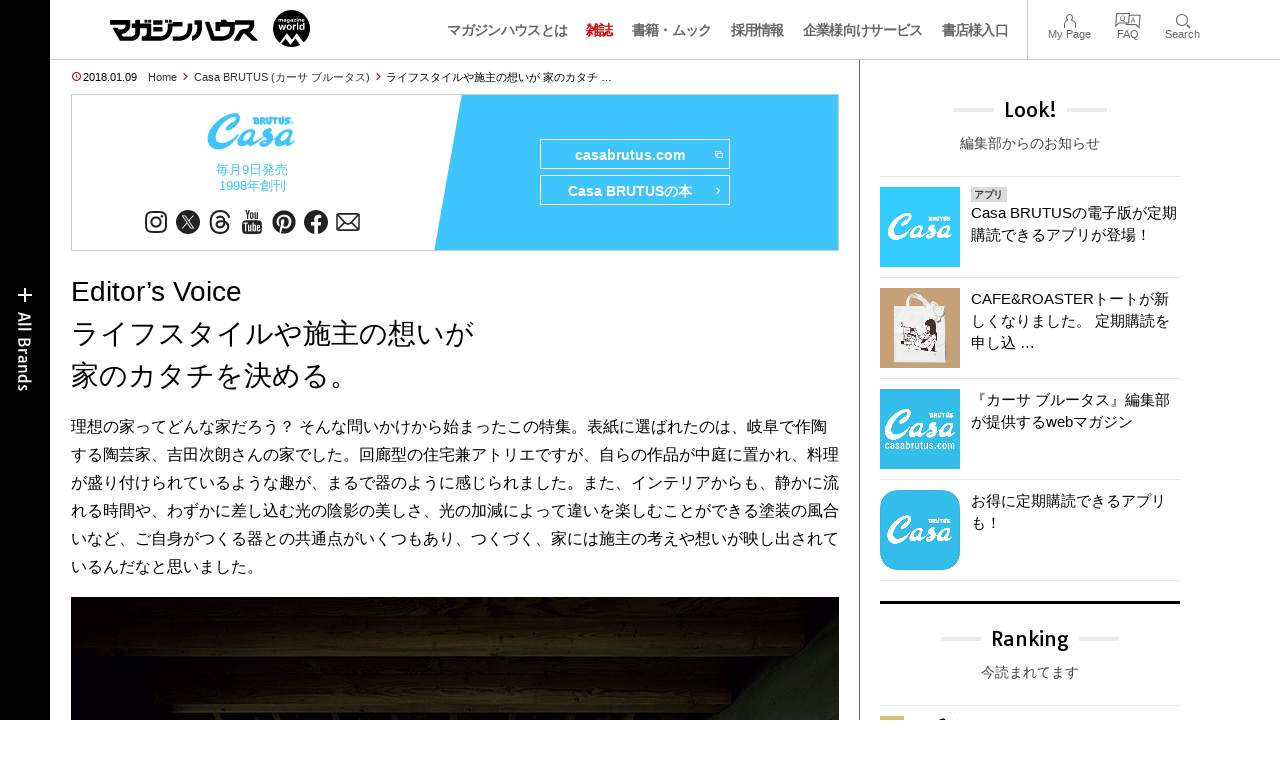

--- FILE ---
content_type: text/html; charset=UTF-8
request_url: https://magazineworld.jp/casabrutus/editors-voice-215-1/
body_size: 16935
content:
<!doctype html><html lang="ja"><head><meta charset="utf-8" /><meta name="viewport" content="width=device-width,initial-scale=1,minimum-scale=1,maximum-scale=1,user-scalable=no"><script>(function(w,d,s,l,i){w[l]=w[l]||[]; w[l].push({"gtm.start": new Date().getTime(),event:"gtm.js"}); var f=d.getElementsByTagName(s)[0],j=d.createElement(s),dl=l!="dataLayer"?"&l="+l:""; j.async=true; j.src="https://www.googletagmanager.com/gtm.js?id="+i+dl; f.parentNode.insertBefore(j,f);})(window,document,"script","dataLayer","GTM-5LFRN5P");</script><link rel="dns-prefetch" href="//www.googletagmanager.com"/><script async src="https://www.googletagmanager.com/gtag/js?id=G-7SQCWWNL20"></script><script> window.dataLayer = window.dataLayer || []; function gtag(){dataLayer.push(arguments);} gtag("js",new Date()); gtag("config","G-7SQCWWNL20"); const google_analytics_tracking_id="G-7SQCWWNL20"; </script><title>ライフスタイルや施主の想いが 家のカタチを決める。 Editor&#8217;s Voice No.215 | Casa BRUTUS | マガジンワールド</title>
<link rel='dns-prefetch' href='//img.magazineworld.jp' />
<style id='classic-theme-styles-inline-css' type='text/css'>
/*! This file is auto-generated */
.wp-block-button__link{color:#fff;background-color:#32373c;border-radius:9999px;box-shadow:none;text-decoration:none;padding:calc(.667em + 2px) calc(1.333em + 2px);font-size:1.125em}.wp-block-file__button{background:#32373c;color:#fff;text-decoration:none}
/*# sourceURL=/wp-includes/css/classic-themes.min.css */
</style>
<link rel='stylesheet' id='pii-style-css' href='https://img.magazineworld.jp/css/style-1760280570.css' type='text/css' media='all' />
<link rel='stylesheet' id='dashicons-css' href='https://img.magazineworld.jp/core/fonts/dashicons.min.css' type='text/css' media='all' />
<link rel='stylesheet' id='google-webfonts-css' href='//fonts.googleapis.com/css?family=Tauri|Oswald:700|Questrial' type='text/css' media='all' />
<script type="text/javascript" src="https://img.magazineworld.jp/core/js/jquery.min.js" id="jquery-js"></script>
<script type="text/javascript" src="https://img.magazineworld.jp/core/js/swiper.min.js" id="swiper-js"></script>
<meta name="description" content="理想の家ってどんな家だろう？ そんな問いかけから始まったこの特集。表紙に選ばれたのは、岐阜で作陶する陶芸家、吉田次朗さんの家でした。回廊型の住宅兼アトリエですが …" /><meta name="copyright" content="2026 by マガジンワールド"><meta name="robots" content="index, follow, noarchive"><meta name="robots" content="max-image-preview:large"><meta name="format-detection" content="telephone=no"><meta name="apple-mobile-web-app-capable" content="no"><meta name="apple-mobile-web-app-status-bar-style" content="black"><meta name="msapplication-config" content="none"/><meta name="viewport" content="width=device-width,initial-scale=1,minimum-scale=1,maximum-scale=1,user-scalable=no"><meta name="google" value="notranslate"><link rel="icon" type="image/png" href="https://img.magazineworld.jp/core/ico/favicon-16.png"><link rel="icon" type="image/svg+xml" href="https://img.magazineworld.jp/core/ico/favicon-16.svg"><link rel="apple-touch-icon" href="https://img.magazineworld.jp/core/ico/favicon-128.png"><link rel="mask-icon" href="https://img.magazineworld.jp/core/ico/favicon-16.svg" color="#161617"><meta name="theme-color" content="#161617"/><link rel="canonical" href="https://magazineworld.jp/casabrutus/editors-voice-215-1/" /><link rel="alternate" type="application/rss+xml" title="マガジンワールド" href="https://magazineworld.jp/feed/" /><meta property="og:url" content="https://magazineworld.jp/casabrutus/editors-voice-215-1/" /><meta property="og:title" content="ライフスタイルや施主の想いが 家のカタチを決める。 Editor&amp;#8217;s Voice No.215" /><meta property="og:description" content="理想の家ってどんな家だろう？ そんな問いかけから始まったこの特集。表紙に選ばれたのは、岐阜で作陶する陶芸家、吉田次朗さんの家でした。回廊型の住宅兼アトリエですが …" /><meta property="og:image" content="https://img.magazineworld.jp/2018/01/25200935/casa215-ev-tp.jpg" /><meta property="og:updated_time" content="1514304601" /><meta property="og:site_name" content="マガジンワールド" /><meta property="og:type" content="article" /><meta property="og:locale" content="ja_JP" /><meta name="twitter:card" content="summary_large_image" /><meta name="twitter:url" content="https://magazineworld.jp/casabrutus/editors-voice-215-1/" /><meta name="twitter:title" content="ライフスタイルや施主の想いが 家のカタチを決める。 Editor&amp;#8217;s Voice No.215" /><meta name="twitter:description" content="理想の家ってどんな家だろう？ そんな問いかけから始まったこの特集。表紙に選ばれたのは、岐阜で作陶する陶芸家、吉田次朗さんの家でした。回廊型の住宅兼アトリエですが …" /><meta name="twitter:image" content="https://img.magazineworld.jp/2018/01/25200935/casa215-ev-tp.jpg" /><meta name="twitter:site" content="@magazinehouse" /><meta name="twitter:widgets:csp" content="on" /><meta name="google-site-verification" content="IzyK1r9Ns3sJGdU-IV-MbUg-Y2hEZ8ZQhflj8N6bKDU" /><style type="text/css">.o-hidden{overflow:hidden;}
h6 br{display:inline !important;}</style><script type='text/javascript'> var ajaxurl = "https://magazineworld.jp/core/wp-admin/admin-ajax.php"; </script></head><body class="wp-singular single single-post postid-146505 casabrutus editors-voice-215-1"><noscript><iframe src="https://www.googletagmanager.com/ns.html?id=GTM-5LFRN5P" height="0" width="0" style="display:none;visibility:hidden"></iframe></noscript><header class="clearfix">
<div class="wrapper">
<h1 class="site-title"><a href="https://magazineworld.jp" rel="home">マガジンワールド</a></h1>

<nav class="menu-mobile"><ul class="mobile">
<li>
<a class="toggle-header-menu toggle-global-open" href="#"><span class="icon icon-plus"></span>All Brands</span></a>
<a class="toggle-header-menu toggle-global-close" href="#"><span class="icon icon-close-btn"></span></a>
</li>
<li>
<a class="toggle-faq-menu toggle-faq-open" href="#"><span class="icon icon-menu-btn"></span>Menu</span></a>
<a class="toggle-faq-menu toggle-faq-close" href="#"><span class="icon icon-close-btn"></span></a>
</li>
</ul></nav>

<nav class="header">
<ul class="header">
<li class="search-box"><form id="searchform" method="get" action="https://www.google.co.jp/search">
<input type="hidden" name="hl" value="ja">
<input type="hidden" name="num" value="50">
<input type="hidden" name="sitesearch" value="magazineworld.jp">
<input value="" name="q" type="text" id="s" maxlength="99" placeholder="Search">
<button name="submit" value="true"><span class="icon icon-search"></span></button>
</form></li>
<li id="menu-item-115596" class="info menu-item menu-item-type-post_type menu-item-object-page menu-item-115596"><a href="https://magazineworld.jp/info/" class="tracking" data-name="menu_click" data-event="header-global">マガジンハウスとは</a></li>
<li id="menu-item-116421" class="magazines menu-item menu-item-type-post_type menu-item-object-page menu-item-116421"><a href="https://magazineworld.jp/magazines/" class="tracking" data-name="menu_click" data-event="header-global">雑誌</a></li>
<li id="menu-item-114314" class="books menu-item menu-item-type-post_type menu-item-object-page menu-item-114314"><a href="https://magazineworld.jp/books/" class="tracking" data-name="menu_click" data-event="header-global">書籍・ムック</a></li>
<li id="menu-item-169185" class="menu-item menu-item-type-taxonomy menu-item-object-category menu-item-169185"><a href="https://magazineworld.jp/recruit/" class="tracking" data-name="menu_click" data-event="header-global">採用情報</a></li>
<li id="menu-item-125550" class="business menu-item menu-item-type-post_type menu-item-object-page menu-item-125550"><a href="https://magazineworld.jp/business/" class="tracking" data-name="menu_click" data-event="header-global">企業様向けサービス</a></li>
<li id="menu-item-114316" class="shoten menu-item menu-item-type-custom menu-item-object-custom menu-item-114316"><a href="https://shoten.magazineworld.jp" class="tracking" data-name="menu_click" data-event="header-global">書店様入口</a></li>
</ul>
<ul class="faq"><li class="readers"><a href="https://id.magazine.co.jp/mypage">My Page</a></li>
<li id="menu-item-209795" class="faq menu-item menu-item-type-post_type menu-item-object-page menu-item-209795"><a href="https://magazineworld.jp/info/faq/" class="tracking" data-name="menu_click" data-event="header-faq">FAQ</a></li>
<li id="menu-item-114319" class="toggle-search menu-item menu-item-type-custom menu-item-object-custom menu-item-114319"><a href="#" class="tracking" data-name="menu_click" data-event="header-faq">Search</a></li>
</ul>
</nav>
</div>

</header>

<nav class="search-box-wrapper clearfix">
<div class="search-box hide-on-tablet"><form id="searchform" method="get" action="https://www.google.co.jp/search">
<input type="hidden" name="hl" value="ja">
<input type="hidden" name="num" value="50">
<input type="hidden" name="sitesearch" value="magazineworld.jp">
<input value="" name="q" type="text" id="s" maxlength="99" placeholder="Search">
<button name="submit" value="true"><span class="icon icon-search"></span></button>
</form> </div>
</nav>

<main id="top">


<section class="wrapper">
<article>

<ul class="breadcrumb"><li class="date">2018.01.09</li><li class="home"><a href="https://magazineworld.jp/">Home</a></li><li><a href="https://magazineworld.jp/casabrutus/">Casa BRUTUS (カーサ ブルータス)</a></li></li><li>ライフスタイルや施主の想いが 家のカタチ …</li></ul><section class="category"><nav class="category-header"><summary class="hide">美しい暮らしをデザインする Life Design Magazine</summary><h3 class="category"><a class="tracking" data-event="category-header" href="https://magazineworld.jp/casabrutus/"><img width="150" height="52" src="https://img.magazineworld.jp/core/img/brands/cat-casabrutus.svg" /></a></h3><small class="catchcopy c-casabrutus">毎月9日発売<br />1998年創刊</small><ul class="sns-links hide-on-tablet"><li><a class="instagram tracking" data-event="category-header" target="_blank" href="https://www.instagram.com/casabrutus/"><svg viewbox="0 0 24 24"><use href="https://magazineworld.jp/core/ico/svg-social.svg#instagram" /></use></svg></a></li><li><a class="twitter tracking" data-event="category-header" target="_blank" href="https://twitter.com/casabrutus"><svg viewbox="0 0 24 24"><use href="https://magazineworld.jp/core/ico/svg-social.svg#twitter" /></use></svg></a></li><li><a class="threads tracking" data-event="category-header" target="_blank" href="https://www.threads.net/@casabrutus"><svg viewbox="0 0 24 24"><use href="https://magazineworld.jp/core/ico/svg-social.svg#threads" /></use></svg></a></li><li><a class="youtube tracking" data-event="category-header" target="_blank" href="https://www.youtube.com/@CasaBRUTUSmag/featured"><svg viewbox="0 0 24 24"><use href="https://magazineworld.jp/core/ico/svg-social.svg#youtube" /></use></svg></a></li><li><a class="pinterest tracking" data-event="category-header" target="_blank" href="https://www.pinterest.jp/casabrutus/"><svg viewbox="0 0 24 24"><use href="https://magazineworld.jp/core/ico/svg-social.svg#pinterest" /></use></svg></a></li><li><a class="facebook tracking" data-event="category-header" target="_blank" href="https://www.facebook.com/CasaBRUTUS.mag/"><svg viewbox="0 0 24 24"><use href="https://magazineworld.jp/core/ico/svg-social.svg#facebook" /></use></svg></a></li><li><a class="newsletter tracking" data-event="category-header" target="_blank" href="https://id.magazine.co.jp"><svg viewbox="0 0 24 24"><use href="https://magazineworld.jp/core/ico/svg-social.svg#newsletter" /></use></svg></a></li></ul></nav><nav class="category-links bc-casabrutus"><ul class="site-links"><li><a class="tracking" data-event="category-header" href="https://casabrutus.com">casabrutus.com<i class="icon icon-blank"></i></a></li><li><a class="tracking" data-event="category-header" href="https://magazineworld.jp/casabrutus/books/">Casa BRUTUSの本<i class="icon icon-arrow-right"></i></a></li></ul></nav></section><ul class="sns-links show-on-tablet"><li><a class="instagram tracking" data-event="category-header" target="_blank" href="https://www.instagram.com/casabrutus/"><svg viewbox="0 0 24 24"><use href="https://magazineworld.jp/core/ico/svg-social.svg#instagram" /></use></svg></a></li><li><a class="twitter tracking" data-event="category-header" target="_blank" href="https://twitter.com/casabrutus"><svg viewbox="0 0 24 24"><use href="https://magazineworld.jp/core/ico/svg-social.svg#twitter" /></use></svg></a></li><li><a class="threads tracking" data-event="category-header" target="_blank" href="https://www.threads.net/@casabrutus"><svg viewbox="0 0 24 24"><use href="https://magazineworld.jp/core/ico/svg-social.svg#threads" /></use></svg></a></li><li><a class="youtube tracking" data-event="category-header" target="_blank" href="https://www.youtube.com/@CasaBRUTUSmag/featured"><svg viewbox="0 0 24 24"><use href="https://magazineworld.jp/core/ico/svg-social.svg#youtube" /></use></svg></a></li><li><a class="pinterest tracking" data-event="category-header" target="_blank" href="https://www.pinterest.jp/casabrutus/"><svg viewbox="0 0 24 24"><use href="https://magazineworld.jp/core/ico/svg-social.svg#pinterest" /></use></svg></a></li><li><a class="facebook tracking" data-event="category-header" target="_blank" href="https://www.facebook.com/CasaBRUTUS.mag/"><svg viewbox="0 0 24 24"><use href="https://magazineworld.jp/core/ico/svg-social.svg#facebook" /></use></svg></a></li><li><a class="newsletter tracking" data-event="category-header" target="_blank" href="https://id.magazine.co.jp"><svg viewbox="0 0 24 24"><use href="https://magazineworld.jp/core/ico/svg-social.svg#newsletter" /></use></svg></a></li></ul>
<h1 class="the_title hide">ライフスタイルや施主の想いが 家のカタチを決める。 Editor&#8217;s Voice No.215</h1>
<div class="the_content"><h2>Editor’s Voice<br />
ライフスタイルや施主の想いが<br />
家のカタチを決める。</h2>
<p>理想の家ってどんな家だろう？ そんな問いかけから始まったこの特集。表紙に選ばれたのは、岐阜で作陶する陶芸家、吉田次朗さんの家でした。回廊型の住宅兼アトリエですが、自らの作品が中庭に置かれ、料理が盛り付けられているような趣が、まるで器のように感じられました。また、インテリアからも、静かに流れる時間や、わずかに差し込む光の陰影の美しさ、光の加減によって違いを楽しむことができる塗装の風合いなど、ご自身がつくる器との共通点がいくつもあり、つくづく、家には施主の考えや想いが映し出されているんだなと思いました。</p>
<figure class="landscape"><img fetchpriority="high" decoding="async" src="https://img.magazineworld.jp/2018/01/25200934/casa215-ev-img011.jpg" width="768" height="578" class="wp-image-147206" alt="casa215-ev-img011" srcset="https://img.magazineworld.jp/2018/01/25200934/casa215-ev-img011.jpg 768w, https://img.magazineworld.jp/2018/01/25200934/casa215-ev-img011-350x263.jpg 350w" sizes="(max-width: 768px) 100vw, 768px" /></figure>
<p>そのほかに、個人的に惹かれたのは、隈研吾建築都市設計事務所による新潟県の長岡にある住宅。テント地を使った大胆な屋根がひと際目をひく住宅ですが、施主がテント地を扱う仕事をしており、素材のポテンシャルに魅せられていることや、豪雪地域のため雪落としの勾配が必要なことから、このような膜構造の住宅が生まれたのだと聞いて膝を打ちました。光の透過性を活かした演出や心地よく反響する音など、楽しい発見がいくつもあった住空間でしたが、地域に根ざしたライフスタイルや施主の仕事と紐づいているからこその、必然的な家のカタチだったのでしょう。</p>
<figure class="landscape"><img decoding="async" src="https://img.magazineworld.jp/2018/01/25200932/casa215-ev-img021.jpg" width="768" height="430" class="wp-image-147205" alt="casa215-ev-img021" srcset="https://img.magazineworld.jp/2018/01/25200932/casa215-ev-img021.jpg 768w, https://img.magazineworld.jp/2018/01/25200932/casa215-ev-img021-350x196.jpg 350w, https://img.magazineworld.jp/2018/01/25200932/casa215-ev-img021-414x232.jpg 414w" sizes="(max-width: 768px) 100vw, 768px" /></figure>
<p>日本各地の住宅を取材させて頂きましたが、生い茂る植物が仕上げ材という家や、至る所にアート作品が展示され人を招くための家など、いずれも施主がどういう暮らしをしたいかが、家づくりに反映されていることがよく分かります。冒頭の問いの「理想の家とは？」の答え合わせをしながら、取材をさせて頂きましたが、やはりその答えは、施主自身の中に隠されているんだなということを、折に触れて感じました。<br />
この特集をお読みいただき、いいなと思う価値観やライフスタイルの家を見つけられたら、ぜひ自分だけの理想の家づくりにトライして頂きたいなと思います。</p>
<div class="mt10"> &nbsp; </div>
<div class="ft11">特集担当編集／奥村健一</div>
</div>



<nav class="sns sns-share clearfix scroll-fade-in"><ul><li><h3 class="share">Share</h3></li><li class="facebook tracking"><a href="https://www.facebook.com/sharer/sharer.php?u=https%3A%2F%2Fmagazineworld.jp%2Fcasabrutus%2Feditors-voice-215-1%2F" data-name="sns_share_click" data-event="sns-share-facebook" target="_blank"><svg viewbox="0 0 24 24"><use href="https://magazineworld.jp/core/ico/svg-social.svg#facebook" /></use></svg></a></li><li class="twitter tracking"><a href="https://twitter.com/intent/tweet?source=https%3A%2F%2Fmagazineworld.jp%2Fcasabrutus%2Feditors-voice-215-1%2F&text=%E3%83%A9%E3%82%A4%E3%83%95%E3%82%B9%E3%82%BF%E3%82%A4%E3%83%AB%E3%82%84%E6%96%BD%E4%B8%BB%E3%81%AE%E6%83%B3%E3%81%84%E3%81%8C+%E5%AE%B6%E3%81%AE%E3%82%AB%E3%82%BF%E3%83%81%E3%82%92%E6%B1%BA%E3%82%81%E3%82%8B%E3%80%82+Editor%26%238217%3Bs+Voice+No.215+%7C+Casa+BRUTUS+%7C+%E3%83%9E%E3%82%AC%E3%82%B8%E3%83%B3%E3%83%AF%E3%83%BC%E3%83%AB%E3%83%89:%20https%3A%2F%2Fmagazineworld.jp%2Fcasabrutus%2Feditors-voice-215-1%2F" data-name="sns_share_click" data-event="sns-share-facebook" target="_blank"><svg viewbox="0 0 24 24"><use href="https://magazineworld.jp/core/ico/svg-social.svg#twitter" /></use></svg></a></li></ul></nav></article><aside class="sidebar-clone show-on-tablet"><div class="look-clone"></div></aside><article><script type="text/javascript"> jQuery(document).ready(function ($) {$(".look-clone").append($("section.look").clone()); });</script><section class="related hide-more"><nav class="section-header"><a href="https://magazineworld.jp/casabrutus/"><h3 class="section">Casa BRUTUS</h3><p class="subline">カーサ ブルータス</p></a></nav><ul class="list related"><li><a class="tracking list" data-event="related-posts" href="https://magazineworld.jp/casabrutus/casabrutus-next-310/">Next Issue No. 311 2026年3月号は2月9日発売！ <span class="date"> &mdash; 2026.01.07</span></a></li><li><a class="tracking list" data-event="related-posts" href="https://magazineworld.jp/casabrutus/casabrutus-310/">Casa BRUTUS No.310 試し読みと目次 <span class="date"> &mdash; 2026.01.07</span></a></li><li><a class="tracking list" data-event="related-posts" href="https://magazineworld.jp/casabrutus/casabrutus-next-309/">Next Issue No. 310 2026年2月号は1月8日発売！ <span class="date"> &mdash; 2025.12.08</span></a></li><li><a class="tracking list" data-event="related-posts" href="https://magazineworld.jp/casabrutus/casabrutus-309/">Casa BRUTUS No.309 試し読みと目次 <span class="date"> &mdash; 2025.12.08</span></a></li><li><a class="tracking list" data-event="related-posts" href="https://magazineworld.jp/casabrutus/casabrutus-next-308/">Next Issue No. 309 2026年1月号は12月9日発売！ <span class="date"> &mdash; 2025.11.07</span></a></li><li><a class="tracking list" data-event="related-posts" href="https://magazineworld.jp/casabrutus/casabrutus-308/">Casa BRUTUS No.308 試し読みと目次 <span class="date"> &mdash; 2025.11.07</span></a></li><li><a class="tracking list" data-event="related-posts" href="https://magazineworld.jp/casabrutus/casabrutus-next-307/">Next Issue No. 308 2025年12月号は11月8日発売！ <span class="date"> &mdash; 2025.10.08</span></a></li><li><a class="tracking list" data-event="related-posts" href="https://magazineworld.jp/casabrutus/casabrutus-307/">Casa BRUTUS No.307 試し読みと目次 <span class="date"> &mdash; 2025.10.08</span></a></li><li><a class="tracking list" data-event="related-posts" href="https://magazineworld.jp/casabrutus/casabrutus-next-306/">Next Issue No. 307 2025年11月号は10月9日発売！ <span class="date"> &mdash; 2025.09.08</span></a></li><li><a class="tracking list" data-event="related-posts" href="https://magazineworld.jp/casabrutus/casabrutus-306/">Casa BRUTUS No.306 試し読みと目次 <span class="date"> &mdash; 2025.09.08</span></a></li><li><a class="tracking list" data-event="related-posts" href="https://magazineworld.jp/casabrutus/casabrutus-next-305/">Next Issue No. 306 2025年10月号は9月9日発売！ <span class="date"> &mdash; 2025.08.06</span></a></li><li><a class="tracking list" data-event="related-posts" href="https://magazineworld.jp/casabrutus/casabrutus-305/">Casa BRUTUS No.305 試し読みと目次 <span class="date"> &mdash; 2025.08.06</span></a></li><li><a class="tracking list" data-event="related-posts" href="https://magazineworld.jp/casabrutus/casabrutus-next-304/">Next Issue No. 305 2025年9月号は8月7日発売！ <span class="date"> &mdash; 2025.07.08</span></a></li><li><a class="tracking list" data-event="related-posts" href="https://magazineworld.jp/casabrutus/casabrutus-304/">Casa BRUTUS No.304 試し読みと目次 <span class="date"> &mdash; 2025.07.08</span></a></li><li><a class="tracking list" data-event="related-posts" href="https://magazineworld.jp/casabrutus/casabrutus-next-303/">Next Issue No. 304 2025年8月号は7月9日発売！ <span class="date"> &mdash; 2025.06.08</span></a></li><li><a class="tracking list" data-event="related-posts" href="https://magazineworld.jp/casabrutus/casabrutus-303/">Casa BRUTUS No.303 試し読みと目次 <span class="date"> &mdash; 2025.06.08</span></a></li><li><a class="tracking list" data-event="related-posts" href="https://magazineworld.jp/casabrutus/casabrutus-next-302/">Next Issue No. 303 2025年7月号は6月9日発売！ <span class="date"> &mdash; 2025.05.08</span></a></li><li><a class="tracking list" data-event="related-posts" href="https://magazineworld.jp/casabrutus/casabrutus-302/">Casa BRUTUS No.302 試し読みと目次 <span class="date"> &mdash; 2025.05.08</span></a></li><li><a class="tracking list" data-event="related-posts" href="https://magazineworld.jp/casabrutus/casabrutus-next-301/">Next Issue No. 302 2025年6月号は5月9日発売！ <span class="date"> &mdash; 2025.04.08</span></a></li><li><a class="tracking list" data-event="related-posts" href="https://magazineworld.jp/casabrutus/casabrutus-301/">Casa BRUTUS No.301 試し読みと目次 <span class="date"> &mdash; 2025.04.08</span></a></li><li><a class="tracking list" data-event="related-posts" href="https://magazineworld.jp/casabrutus/casabrutus-next-300/">Next Issue No. 301 2025年5月号は4月9日発売！ <span class="date"> &mdash; 2025.03.06</span></a></li><li><a class="tracking list" data-event="related-posts" href="https://magazineworld.jp/casabrutus/casabrutus-300/">Casa BRUTUS No.300 試し読みと目次 <span class="date"> &mdash; 2025.03.06</span></a></li><li><a class="tracking list" data-event="related-posts" href="https://magazineworld.jp/casabrutus/casabrutus-next-299/">Next Issue No. 300 2025年4月号は3月7日発売！ <span class="date"> &mdash; 2025.02.06</span></a></li><li><a class="tracking list" data-event="related-posts" href="https://magazineworld.jp/casabrutus/casabrutus-299/">Casa BRUTUS No.299 試し読みと目次 <span class="date"> &mdash; 2025.02.06</span></a></li><li><a class="tracking list" data-event="related-posts" href="https://magazineworld.jp/casabrutus/casabrutus-next-298/">Next Issue No. 299 2025年3月号は2月7日発売！ <span class="date"> &mdash; 2025.01.08</span></a></li><li><a class="tracking list" data-event="related-posts" href="https://magazineworld.jp/casabrutus/casabrutus-298/">Casa BRUTUS No.298 試し読みと目次 <span class="date"> &mdash; 2025.01.08</span></a></li><li><a class="tracking list" data-event="related-posts" href="https://magazineworld.jp/casabrutus/casabrutus-next-297/">Next Issue No. 298 2025年2月号は1月9日発売！ <span class="date"> &mdash; 2024.12.08</span></a></li><li><a class="tracking list" data-event="related-posts" href="https://magazineworld.jp/casabrutus/casabrutus-297/">Casa BRUTUS No.297 試し読みと目次 <span class="date"> &mdash; 2024.12.08</span></a></li><li><a class="tracking list" data-event="related-posts" href="https://magazineworld.jp/casabrutus/casabrutus-next-296/">Next Issue No. 297 2025年1月号は12月9日発売！ <span class="date"> &mdash; 2024.11.08</span></a></li><li><a class="tracking list" data-event="related-posts" href="https://magazineworld.jp/casabrutus/casabrutus-296/">Casa BRUTUS No.296 試し読みと目次 <span class="date"> &mdash; 2024.11.08</span></a></li><li><a class="tracking list" data-event="related-posts" href="https://magazineworld.jp/casabrutus/casabrutus-next-295/">Next Issue No. 296 2024年12月号は11月9日発売！ <span class="date"> &mdash; 2024.10.08</span></a></li><li><a class="tracking list" data-event="related-posts" href="https://magazineworld.jp/casabrutus/casabrutus-295/">Casa BRUTUS No.295 試し読みと目次 <span class="date"> &mdash; 2024.10.08</span></a></li><li><a class="tracking list" data-event="related-posts" href="https://magazineworld.jp/casabrutus/casabrutus-next-294/">Next Issue No. 295 2024年11月号は10月9日発売！ <span class="date"> &mdash; 2024.09.08</span></a></li><li><a class="tracking list" data-event="related-posts" href="https://magazineworld.jp/casabrutus/casabrutus-294/">Casa BRUTUS No.294 試し読みと目次 <span class="date"> &mdash; 2024.09.08</span></a></li><li><a class="tracking list" data-event="related-posts" href="https://magazineworld.jp/casabrutus/casabrutus-next-293/">Next Issue No. 294 2024年10月号は9月9日発売！ <span class="date"> &mdash; 2024.08.07</span></a></li><li><a class="tracking list" data-event="related-posts" href="https://magazineworld.jp/casabrutus/casabrutus-293/">Casa BRUTUS No.293 試し読みと目次 <span class="date"> &mdash; 2024.08.07</span></a></li><li><a class="tracking list" data-event="related-posts" href="https://magazineworld.jp/casabrutus/casabrutus-next-292/">Next Issue No. 293 2024年9月号は8月8日発売！ <span class="date"> &mdash; 2024.07.08</span></a></li><li><a class="tracking list" data-event="related-posts" href="https://magazineworld.jp/casabrutus/casabrutus-292/">Casa BRUTUS No.292 試し読みと目次 <span class="date"> &mdash; 2024.07.08</span></a></li><li><a class="tracking list" data-event="related-posts" href="https://magazineworld.jp/casabrutus/casabrutus-next-291/">Next Issue No. 292 2024年8月号は7月9日発売！ <span class="date"> &mdash; 2024.06.06</span></a></li><li><a class="tracking list" data-event="related-posts" href="https://magazineworld.jp/casabrutus/casabrutus-291/">Casa BRUTUS No.291 試し読みと目次 <span class="date"> &mdash; 2024.06.06</span></a></li><li><a class="tracking list" data-event="related-posts" href="https://magazineworld.jp/casabrutus/casabrutus-next-290/">Next Issue No. 291 2024年7月号は6月7日発売！ <span class="date"> &mdash; 2024.05.08</span></a></li><li><a class="tracking list" data-event="related-posts" href="https://magazineworld.jp/casabrutus/casabrutus-290/">Casa BRUTUS No.290 試し読みと目次 <span class="date"> &mdash; 2024.05.08</span></a></li><li><a class="tracking list" data-event="related-posts" href="https://magazineworld.jp/casabrutus/casabrutus-next-289/">Next Issue No. 290 2024年6月号は5月9日発売！ <span class="date"> &mdash; 2024.04.08</span></a></li><li><a class="tracking list" data-event="related-posts" href="https://magazineworld.jp/casabrutus/casabrutus-289/">Casa BRUTUS No.289 試し読みと目次 <span class="date"> &mdash; 2024.04.08</span></a></li><li><a class="tracking list" data-event="related-posts" href="https://magazineworld.jp/casabrutus/casabrutus-next-288/">Next Issue No. 289 2024年5月号は4月9日発売！ <span class="date"> &mdash; 2024.03.07</span></a></li><li><a class="tracking list" data-event="related-posts" href="https://magazineworld.jp/casabrutus/casabrutus-288/">Casa BRUTUS No.288 試し読みと目次 <span class="date"> &mdash; 2024.03.07</span></a></li><li><a class="tracking list" data-event="related-posts" href="https://magazineworld.jp/casabrutus/casabrutus-next-287/">Next Issue No. 288 2024年4月号は3月8日発売！ <span class="date"> &mdash; 2024.02.07</span></a></li><li><a class="tracking list" data-event="related-posts" href="https://magazineworld.jp/casabrutus/casabrutus-287/">Casa BRUTUS No.287 試し読みと目次 <span class="date"> &mdash; 2024.02.07</span></a></li><li><a class="tracking list" data-event="related-posts" href="https://magazineworld.jp/casabrutus/casabrutus-next-286/">Next Issue No. 287 2024年3月号は2月8日発売！ <span class="date"> &mdash; 2024.01.08</span></a></li><li><a class="tracking list" data-event="related-posts" href="https://magazineworld.jp/casabrutus/casabrutus-286/">Casa BRUTUS No.286 試し読みと目次 <span class="date"> &mdash; 2024.01.08</span></a></li><li><a class="tracking list" data-event="related-posts" href="https://magazineworld.jp/casabrutus/casabrutus-next-285/">Next Issue No. 286 2024年2月号は1月9日発売！ <span class="date"> &mdash; 2023.12.07</span></a></li><li><a class="tracking list" data-event="related-posts" href="https://magazineworld.jp/casabrutus/casabrutus-285/">Casa BRUTUS No.285 試し読みと目次 <span class="date"> &mdash; 2023.12.07</span></a></li><li><a class="tracking list" data-event="related-posts" href="https://magazineworld.jp/casabrutus/casabrutus-next-284/">Next Issue No. 285 2024年1月号は12月8日発売！ <span class="date"> &mdash; 2023.11.08</span></a></li><li><a class="tracking list" data-event="related-posts" href="https://magazineworld.jp/casabrutus/casabrutus-284/">Casa BRUTUS No.284 試し読みと目次 <span class="date"> &mdash; 2023.11.08</span></a></li><li><a class="tracking list" data-event="related-posts" href="https://magazineworld.jp/casabrutus/casabrutus-next-283/">Next Issue No. 284 2023年12月号は11月9日発売！ <span class="date"> &mdash; 2023.10.05</span></a></li><li><a class="tracking list" data-event="related-posts" href="https://magazineworld.jp/casabrutus/casabrutus-283/">Casa BRUTUS No.283 試し読みと目次 <span class="date"> &mdash; 2023.10.05</span></a></li><li><a class="tracking list" data-event="related-posts" href="https://magazineworld.jp/casabrutus/casabrutus-next-282/">Next Issue No. 283 2023年11月号は10月6日発売！ <span class="date"> &mdash; 2023.09.07</span></a></li><li><a class="tracking list" data-event="related-posts" href="https://magazineworld.jp/casabrutus/casabrutus-282/">Casa BRUTUS No.282 試し読みと目次 <span class="date"> &mdash; 2023.09.07</span></a></li><li><a class="tracking list" data-event="related-posts" href="https://magazineworld.jp/casabrutus/casabrutus-next-281/">Next Issue No. 282 2023年10月号は9月8日発売！ <span class="date"> &mdash; 2023.08.08</span></a></li><li><a class="tracking list" data-event="related-posts" href="https://magazineworld.jp/casabrutus/casabrutus-281/">Casa BRUTUS No.281 試し読みと目次 <span class="date"> &mdash; 2023.08.08</span></a></li><li><a class="tracking list" data-event="related-posts" href="https://magazineworld.jp/casabrutus/casabrutus-next-280/">Next Issue No. 281 2023年9月号は8月9日発売！ <span class="date"> &mdash; 2023.07.06</span></a></li><li><a class="tracking list" data-event="related-posts" href="https://magazineworld.jp/casabrutus/casabrutus-280/">Casa BRUTUS No.280 試し読みと目次 <span class="date"> &mdash; 2023.07.06</span></a></li><li><a class="tracking list" data-event="related-posts" href="https://magazineworld.jp/casabrutus/casabrutus-next-279/">Next Issue No. 280 2023年8月号は7月7日発売！ <span class="date"> &mdash; 2023.06.08</span></a></li><li><a class="tracking list" data-event="related-posts" href="https://magazineworld.jp/casabrutus/casabrutus-279/">Casa BRUTUS No.279 試し読みと目次 <span class="date"> &mdash; 2023.06.08</span></a></li><li><a class="tracking list" data-event="related-posts" href="https://magazineworld.jp/casabrutus/casabrutus-next-278/">Next Issue No. 279 2023年7月号は6月9日発売！ <span class="date"> &mdash; 2023.05.08</span></a></li><li><a class="tracking list" data-event="related-posts" href="https://magazineworld.jp/casabrutus/casabrutus-278/">Casa BRUTUS No.278 試し読みと目次 <span class="date"> &mdash; 2023.05.08</span></a></li><li><a class="tracking list" data-event="related-posts" href="https://magazineworld.jp/casabrutus/casabrutus-next-277/">Next Issue No. 278 2023年6月号は5月9日発売！ <span class="date"> &mdash; 2023.04.06</span></a></li><li><a class="tracking list" data-event="related-posts" href="https://magazineworld.jp/casabrutus/casabrutus-277/">Casa BRUTUS No.277 試し読みと目次 <span class="date"> &mdash; 2023.04.06</span></a></li><li><a class="tracking list" data-event="related-posts" href="https://magazineworld.jp/casabrutus/casabrutus-next-276/">Next Issue No. 277 2023年5月号は4月7日発売！ <span class="date"> &mdash; 2023.03.08</span></a></li><li><a class="tracking list" data-event="related-posts" href="https://magazineworld.jp/casabrutus/casabrutus-276/">Casa BRUTUS No.276 試し読みと目次 <span class="date"> &mdash; 2023.03.08</span></a></li><li><a class="tracking list" data-event="related-posts" href="https://magazineworld.jp/casabrutus/casabrutus-next-275/">Next Issue No. 276 2023年4月号は3月9日発売！ <span class="date"> &mdash; 2023.02.08</span></a></li><li><a class="tracking list" data-event="related-posts" href="https://magazineworld.jp/casabrutus/casabrutus-275/">Casa BRUTUS No.275 試し読みと目次 <span class="date"> &mdash; 2023.02.08</span></a></li><li><a class="tracking list" data-event="related-posts" href="https://magazineworld.jp/casabrutus/casabrutus-next-274/">Next Issue No. 275 2023年3月号は2月9日発売！ <span class="date"> &mdash; 2023.01.06</span></a></li><li><a class="tracking list" data-event="related-posts" href="https://magazineworld.jp/casabrutus/casabrutus-274/">Casa BRUTUS No.274 試し読みと目次 <span class="date"> &mdash; 2023.01.06</span></a></li><li><a class="tracking list" data-event="related-posts" href="https://magazineworld.jp/casabrutus/casabrutus-next-273/">Next Issue No. 274 2023年2月号は1月7日発売！ <span class="date"> &mdash; 2022.12.07</span></a></li><li><a class="tracking list" data-event="related-posts" href="https://magazineworld.jp/casabrutus/casabrutus-273/">Casa BRUTUS No.273 試し読みと目次 <span class="date"> &mdash; 2022.12.07</span></a></li><li><a class="tracking list" data-event="related-posts" href="https://magazineworld.jp/casabrutus/casabrutus-next-272/">Next Issue No. 273 2023年1月号は12月8日発売！ <span class="date"> &mdash; 2022.11.08</span></a></li><li><a class="tracking list" data-event="related-posts" href="https://magazineworld.jp/casabrutus/casabrutus-272/">Casa BRUTUS No.272 試し読みと目次 <span class="date"> &mdash; 2022.11.08</span></a></li><li><a class="tracking list" data-event="related-posts" href="https://magazineworld.jp/casabrutus/casabrutus-next-271/">Next Issue No. 272 2022年12月号は11月9日発売！ <span class="date"> &mdash; 2022.10.06</span></a></li><li><a class="tracking list" data-event="related-posts" href="https://magazineworld.jp/casabrutus/casabrutus-271/">Casa BRUTUS No.271 試し読みと目次 <span class="date"> &mdash; 2022.10.06</span></a></li><li><a class="tracking list" data-event="related-posts" href="https://magazineworld.jp/casabrutus/casabrutus-next-270/">Next Issue No. 271 2022年11月号は10月7日発売！ <span class="date"> &mdash; 2022.09.08</span></a></li><li><a class="tracking list" data-event="related-posts" href="https://magazineworld.jp/casabrutus/casabrutus-270/">Casa BRUTUS No.270 試し読みと目次 <span class="date"> &mdash; 2022.09.08</span></a></li><li><a class="tracking list" data-event="related-posts" href="https://magazineworld.jp/casabrutus/casabrutus-next-269/">Next Issue No. 270 2022年10月号は9月9日発売！ <span class="date"> &mdash; 2022.08.08</span></a></li><li><a class="tracking list" data-event="related-posts" href="https://magazineworld.jp/casabrutus/casabrutus-269/">Casa BRUTUS No.269 試し読みと目次 <span class="date"> &mdash; 2022.08.08</span></a></li><li><a class="tracking list" data-event="related-posts" href="https://magazineworld.jp/casabrutus/casabrutus-next-268/">Next Issue No. 269 2022年9月号は8月9日発売！ <span class="date"> &mdash; 2022.07.07</span></a></li><li><a class="tracking list" data-event="related-posts" href="https://magazineworld.jp/casabrutus/casabrutus-268/">Casa BRUTUS No.268 試し読みと目次 <span class="date"> &mdash; 2022.07.07</span></a></li><li><a class="tracking list" data-event="related-posts" href="https://magazineworld.jp/casabrutus/casabrutus-next-267/">Next Issue No. 268 2022年8月号は7月8日発売！ <span class="date"> &mdash; 2022.06.08</span></a></li><li><a class="tracking list" data-event="related-posts" href="https://magazineworld.jp/casabrutus/casabrutus-267/">Casa BRUTUS No.267 試し読みと目次 <span class="date"> &mdash; 2022.06.08</span></a></li><li><a class="tracking list" data-event="related-posts" href="https://magazineworld.jp/casabrutus/casabrutus-next-266/">Next Issue No. 267 2022年7月号は6月9日発売！ <span class="date"> &mdash; 2022.05.08</span></a></li><li><a class="tracking list" data-event="related-posts" href="https://magazineworld.jp/casabrutus/casabrutus-266/">Casa BRUTUS No.266 試し読みと目次 <span class="date"> &mdash; 2022.05.08</span></a></li><li><a class="tracking list" data-event="related-posts" href="https://magazineworld.jp/casabrutus/casabrutus-next-265/">Next Issue No. 266 2022年6月号は5月9日発売！ <span class="date"> &mdash; 2022.04.07</span></a></li><li><a class="tracking list" data-event="related-posts" href="https://magazineworld.jp/casabrutus/casabrutus-265/">Casa BRUTUS No.265 試し読みと目次 <span class="date"> &mdash; 2022.04.07</span></a></li><li><a class="tracking list" data-event="related-posts" href="https://magazineworld.jp/casabrutus/casabrutus-next-264/">Next Issue No. 265 2022年5月号は4月8日発売！ <span class="date"> &mdash; 2022.03.08</span></a></li><li><a class="tracking list" data-event="related-posts" href="https://magazineworld.jp/casabrutus/casabrutus-264/">Casa BRUTUS No.264 試し読みと目次 <span class="date"> &mdash; 2022.03.08</span></a></li><li><a class="tracking list" data-event="related-posts" href="https://magazineworld.jp/casabrutus/casabrutus-next-263/">Next Issue No. 264 2022年4月号は3月9日発売！ <span class="date"> &mdash; 2022.02.08</span></a></li><li><a class="tracking list" data-event="related-posts" href="https://magazineworld.jp/casabrutus/casabrutus-263/">Casa BRUTUS No.263 試し読みと目次 <span class="date"> &mdash; 2022.02.08</span></a></li><li><a class="tracking list" data-event="related-posts" href="https://magazineworld.jp/casabrutus/casabrutus-next-262/">Next Issue No. 263 2022年3月号は2月9日発売！ <span class="date"> &mdash; 2022.01.07</span></a></li><li><a class="tracking list" data-event="related-posts" href="https://magazineworld.jp/casabrutus/casabrutus-262/">Casa BRUTUS No.262 試し読みと目次 <span class="date"> &mdash; 2022.01.07</span></a></li><li><a class="tracking list" data-event="related-posts" href="https://magazineworld.jp/casabrutus/casabrutus-next-261/">Next Issue No. 262 2022年2月号は1月8日発売！ <span class="date"> &mdash; 2021.12.08</span></a></li><li><a class="tracking list" data-event="related-posts" href="https://magazineworld.jp/casabrutus/casabrutus-261/">Casa BRUTUS No.261 試し読みと目次 <span class="date"> &mdash; 2021.12.08</span></a></li><li><a class="tracking list" data-event="related-posts" href="https://magazineworld.jp/casabrutus/casabrutus-next-260/">Next Issue No. 261 2022年1月号は12月9日発売！ <span class="date"> &mdash; 2021.11.08</span></a></li><li><a class="tracking list" data-event="related-posts" href="https://magazineworld.jp/casabrutus/casabrutus-260/">Casa BRUTUS No.260 試し読みと目次 <span class="date"> &mdash; 2021.11.08</span></a></li><li><a class="tracking list" data-event="related-posts" href="https://magazineworld.jp/casabrutus/casabrutus-next-259/">Next Issue No. 260 2021年12月号は11月9日発売！ <span class="date"> &mdash; 2021.10.07</span></a></li><li><a class="tracking list" data-event="related-posts" href="https://magazineworld.jp/casabrutus/casabrutus-259/">Casa BRUTUS No.259 試し読みと目次 <span class="date"> &mdash; 2021.10.07</span></a></li><li><a class="tracking list" data-event="related-posts" href="https://magazineworld.jp/casabrutus/casabrutus-next-258/">Next Issue No. 259 2021年11月号は10月8日発売！ <span class="date"> &mdash; 2021.09.08</span></a></li><li><a class="tracking list" data-event="related-posts" href="https://magazineworld.jp/casabrutus/casabrutus-258/">Casa BRUTUS No.258 試し読みと目次 <span class="date"> &mdash; 2021.09.08</span></a></li><li><a class="tracking list" data-event="related-posts" href="https://magazineworld.jp/casabrutus/movie-257/">試し読み動画 <span class="date"> &mdash; 2021.08.06</span></a></li><li><a class="tracking list" data-event="related-posts" href="https://magazineworld.jp/casabrutus/editors-voice-257-1/">越後妻有だからこそできるアート体験。 Editor&#8217;s Voice No … <span class="date"> &mdash; 2021.08.05</span></a></li><li><a class="tracking list" data-event="related-posts" href="https://magazineworld.jp/casabrutus/casabrutus-next-257/">Next Issue No. 258 2021年10月号は9月9日発売！ <span class="date"> &mdash; 2021.08.05</span></a></li><li><a class="tracking list" data-event="related-posts" href="https://magazineworld.jp/casabrutus/casabrutus-257/">Casa BRUTUS No.257 試し読みと目次 <span class="date"> &mdash; 2021.08.05</span></a></li><li><a class="tracking list" data-event="related-posts" href="https://magazineworld.jp/casabrutus/movie-256/">試し読み動画 <span class="date"> &mdash; 2021.07.09</span></a></li><li><a class="tracking list" data-event="related-posts" href="https://magazineworld.jp/casabrutus/editors-voice-256-1/">裸火を前にすると、その人がわかる。 Editor&#8217;s Voice No. … <span class="date"> &mdash; 2021.07.08</span></a></li><li><a class="tracking list" data-event="related-posts" href="https://magazineworld.jp/casabrutus/casabrutus-next-256/">Next Issue No. 257 2021年9月号は8月6日発売！ <span class="date"> &mdash; 2021.07.08</span></a></li><li><a class="tracking list" data-event="related-posts" href="https://magazineworld.jp/casabrutus/casabrutus-256/">Casa BRUTUS No.256 試し読みと目次 <span class="date"> &mdash; 2021.07.08</span></a></li><li><a class="tracking list" data-event="related-posts" href="https://magazineworld.jp/casabrutus/movie-255/">試し読み動画 <span class="date"> &mdash; 2021.06.09</span></a></li><li><a class="tracking list" data-event="related-posts" href="https://magazineworld.jp/casabrutus/editors-voice-255-1/">予想はしつつ、やはり超散財企画に。日本の日用品は魅力的でした。 Editor&#82 … <span class="date"> &mdash; 2021.06.08</span></a></li><li><a class="tracking list" data-event="related-posts" href="https://magazineworld.jp/casabrutus/casabrutus-next-255/">Next Issue No. 256 2021年8月号は7月9日発売！ <span class="date"> &mdash; 2021.06.08</span></a></li><li><a class="tracking list" data-event="related-posts" href="https://magazineworld.jp/casabrutus/casabrutus-255/">Casa BRUTUS No.255 試し読みと目次 <span class="date"> &mdash; 2021.06.08</span></a></li><li><a class="tracking list" data-event="related-posts" href="https://magazineworld.jp/casabrutus/casa-254-credit/">「岡本太郎とあいみょん」あいみょん衣装協力クレジット <span class="date"> &mdash; 2021.05.11</span></a></li><li><a class="tracking list" data-event="related-posts" href="https://magazineworld.jp/casabrutus/movie-254/">試し読み動画 <span class="date"> &mdash; 2021.05.10</span></a></li><li><a class="tracking list" data-event="related-posts" href="https://magazineworld.jp/casabrutus/editors-voice-254-1/">万博の中心でNOを叫ぶ、 パンクなコスモポリタン。 Editor&#8217;s V … <span class="date"> &mdash; 2021.05.07</span></a></li><li><a class="tracking list" data-event="related-posts" href="https://magazineworld.jp/casabrutus/casabrutus-next-254/">Next Issue No. 255 2021年7月号は6月9日発売！ <span class="date"> &mdash; 2021.05.07</span></a></li><li><a class="tracking list" data-event="related-posts" href="https://magazineworld.jp/casabrutus/casabrutus-254/">Casa BRUTUS No.254 試し読みと目次 <span class="date"> &mdash; 2021.05.07</span></a></li><li><a class="tracking list" data-event="related-posts" href="https://magazineworld.jp/casabrutus/movie-253/">試し読み動画 <span class="date"> &mdash; 2021.04.09</span></a></li><li><a class="tracking list" data-event="related-posts" href="https://magazineworld.jp/casabrutus/editors-voice-253-1/">建築家の言葉で、建築を体験する。 Editor&#8217;s Voice No.2 … <span class="date"> &mdash; 2021.04.08</span></a></li><li><a class="tracking list" data-event="related-posts" href="https://magazineworld.jp/casabrutus/casabrutus-next-253/">Next Issue No. 254 2021年6月号は5月8日発売！ <span class="date"> &mdash; 2021.04.08</span></a></li><li><a class="tracking list" data-event="related-posts" href="https://magazineworld.jp/casabrutus/casabrutus-253/">Casa BRUTUS No.253 試し読みと目次 <span class="date"> &mdash; 2021.04.08</span></a></li><li><a class="tracking list" data-event="related-posts" href="https://magazineworld.jp/casabrutus/movie-252/">試し読み動画 <span class="date"> &mdash; 2021.03.09</span></a></li><li><a class="tracking list" data-event="related-posts" href="https://magazineworld.jp/casabrutus/editors-voice-252-1/">“整理整頓”が世界を救うかもしれない。 Editor&#8217;s Voice N … <span class="date"> &mdash; 2021.03.08</span></a></li><li><a class="tracking list" data-event="related-posts" href="https://magazineworld.jp/casabrutus/casabrutus-next-252/">Next Issue No. 253 2021年5月号は4月9日発売！ <span class="date"> &mdash; 2021.03.08</span></a></li><li><a class="tracking list" data-event="related-posts" href="https://magazineworld.jp/casabrutus/casabrutus-252/">Casa BRUTUS No.252 試し読みと目次 <span class="date"> &mdash; 2021.03.08</span></a></li><li><a class="tracking list" data-event="related-posts" href="https://magazineworld.jp/casabrutus/movie-251/">試し読み動画 <span class="date"> &mdash; 2021.02.09</span></a></li><li><a class="tracking list" data-event="related-posts" href="https://magazineworld.jp/casabrutus/editors-voice-251-1/">籠ることで癒やされる。 Editor&#8217;s Voice No.251 <span class="date"> &mdash; 2021.02.08</span></a></li><li><a class="tracking list" data-event="related-posts" href="https://magazineworld.jp/casabrutus/casabrutus-next-251/">Next Issue No. 252 2021年4月号は3月9日発売！ <span class="date"> &mdash; 2021.02.08</span></a></li><li><a class="tracking list" data-event="related-posts" href="https://magazineworld.jp/casabrutus/casabrutus-251/">Casa BRUTUS No.251 試し読みと目次 <span class="date"> &mdash; 2021.02.08</span></a></li><li><a class="tracking list" data-event="related-posts" href="https://magazineworld.jp/casabrutus/movie-250/">試し読み動画 <span class="date"> &mdash; 2021.01.08</span></a></li><li><a class="tracking list" data-event="related-posts" href="https://magazineworld.jp/casabrutus/editors-voice-250-1/">変わる住宅。 Editor&#8217;s Voice No.250 <span class="date"> &mdash; 2021.01.08</span></a></li><li><a class="tracking list" data-event="related-posts" href="https://magazineworld.jp/casabrutus/casabrutus-next-250/">Next Issue No. 251 2021年3月号は2月9日発売！ <span class="date"> &mdash; 2021.01.08</span></a></li><li><a class="tracking list" data-event="related-posts" href="https://magazineworld.jp/casabrutus/casabrutus-250/">Casa BRUTUS No.250 試し読みと目次 <span class="date"> &mdash; 2021.01.08</span></a></li><li><a class="tracking list" data-event="related-posts" href="https://magazineworld.jp/casabrutus/movie-249/">試し読み動画 <span class="date"> &mdash; 2020.12.09</span></a></li><li><a class="tracking list" data-event="related-posts" href="https://magazineworld.jp/casabrutus/editors-voice-249-1/">櫻井翔さんの旅。 Editor&#8217;s Voice No.249 <span class="date"> &mdash; 2020.12.08</span></a></li><li><a class="tracking list" data-event="related-posts" href="https://magazineworld.jp/casabrutus/casabrutus-next-249/">Next Issue No. 250 2021年2月号は1月9日発売！ <span class="date"> &mdash; 2020.12.08</span></a></li><li><a class="tracking list" data-event="related-posts" href="https://magazineworld.jp/casabrutus/casabrutus-249/">Casa BRUTUS No.249 試し読みと目次 <span class="date"> &mdash; 2020.12.08</span></a></li><li><a class="tracking list" data-event="related-posts" href="https://magazineworld.jp/casabrutus/movie-248/">試し読み動画 <span class="date"> &mdash; 2020.11.09</span></a></li><li><a class="tracking list" data-event="related-posts" href="https://magazineworld.jp/casabrutus/editors-voice-248-1/">家具に向けられた“レアグルーヴ”的視点。 Editor&#8217;s Voice  … <span class="date"> &mdash; 2020.11.08</span></a></li><li><a class="tracking list" data-event="related-posts" href="https://magazineworld.jp/casabrutus/casabrutus-next-248/">Next Issue No. 249 2021年1月号は12月9日発売！ <span class="date"> &mdash; 2020.11.08</span></a></li><li><a class="tracking list" data-event="related-posts" href="https://magazineworld.jp/casabrutus/casabrutus-248/">Casa BRUTUS No.248 試し読みと目次 <span class="date"> &mdash; 2020.11.08</span></a></li><li><a class="tracking list" data-event="related-posts" href="https://magazineworld.jp/casabrutus/movie-247/">試し読み動画 <span class="date"> &mdash; 2020.10.09</span></a></li><li><a class="tracking list" data-event="related-posts" href="https://magazineworld.jp/casabrutus/editors-voice-247-1/">カーサ ブルータスをカバンに入れて、 日本全国の美術館を訪ねよう。 Editor&# … <span class="date"> &mdash; 2020.10.08</span></a></li><li><a class="tracking list" data-event="related-posts" href="https://magazineworld.jp/casabrutus/casabrutus-next-247/">Next Issue No. 248 2020年12月号は11月9日発売！ <span class="date"> &mdash; 2020.10.08</span></a></li><li><a class="tracking list" data-event="related-posts" href="https://magazineworld.jp/casabrutus/casabrutus-247/">Casa BRUTUS No.247 試し読みと目次 <span class="date"> &mdash; 2020.10.08</span></a></li><li><a class="tracking list" data-event="related-posts" href="https://magazineworld.jp/casabrutus/movie-246/">試し読み動画 <span class="date"> &mdash; 2020.09.09</span></a></li><li><a class="tracking list" data-event="related-posts" href="https://magazineworld.jp/casabrutus/editors-voice-246-1/">オンラインでは見つけられないものにたくさん出会いました。 Editor&#8217; … <span class="date"> &mdash; 2020.09.08</span></a></li><li><a class="tracking list" data-event="related-posts" href="https://magazineworld.jp/casabrutus/casabrutus-next-246/">Next Issue No. 247 2020年11月号は10月9日発売！ <span class="date"> &mdash; 2020.09.08</span></a></li><li><a class="tracking list" data-event="related-posts" href="https://magazineworld.jp/casabrutus/casabrutus-246/">Casa BRUTUS No.246 試し読みと目次 <span class="date"> &mdash; 2020.09.08</span></a></li><li><a class="tracking list" data-event="related-posts" href="https://magazineworld.jp/casabrutus/movie-245/">試し読み動画 <span class="date"> &mdash; 2020.08.07</span></a></li><li><a class="tracking list" data-event="related-posts" href="https://magazineworld.jp/casabrutus/editors-voice-245-1/">編集会議は、思い出バトル。 Editor&#8217;s Voice No.245 <span class="date"> &mdash; 2020.08.06</span></a></li><li><a class="tracking list" data-event="related-posts" href="https://magazineworld.jp/casabrutus/casabrutus-next-245/">Next Issue No. 246 2020年10月号は9月9日発売！ <span class="date"> &mdash; 2020.08.06</span></a></li><li><a class="tracking list" data-event="related-posts" href="https://magazineworld.jp/casabrutus/casabrutus-245/">Casa BRUTUS No.245 試し読みと目次 <span class="date"> &mdash; 2020.08.06</span></a></li><li><a class="tracking list" data-event="related-posts" href="https://magazineworld.jp/casabrutus/movie-244/">試し読み動画 <span class="date"> &mdash; 2020.07.09</span></a></li><li><a class="tracking list" data-event="related-posts" href="https://magazineworld.jp/casabrutus/editors-voice-244-1/">冷たいスイーツってノスタルジック。 Editor&#8217;s Voice No. … <span class="date"> &mdash; 2020.07.08</span></a></li><li><a class="tracking list" data-event="related-posts" href="https://magazineworld.jp/casabrutus/casabrutus-next-244/">Next Issue No. 245 2020年9月号は8月7日発売！ <span class="date"> &mdash; 2020.07.08</span></a></li><li><a class="tracking list" data-event="related-posts" href="https://magazineworld.jp/casabrutus/casabrutus-244/">Casa BRUTUS No.244 試し読みと目次 <span class="date"> &mdash; 2020.07.08</span></a></li><li><a class="tracking list" data-event="related-posts" href="https://magazineworld.jp/casabrutus/movie-243/">試し読み動画 <span class="date"> &mdash; 2020.05.11</span></a></li><li><a class="tracking list" data-event="related-posts" href="https://magazineworld.jp/casabrutus/editors-voice-243-1/">アートの生まれる瞬間。 Editor&#8217;s Voice No.243 <span class="date"> &mdash; 2020.05.08</span></a></li><li><a class="tracking list" data-event="related-posts" href="https://magazineworld.jp/casabrutus/casabrutus-next-243/">Next Issue No. 244＋245 2020年7月・8月合併号は7月9日発 … <span class="date"> &mdash; 2020.05.08</span></a></li><li><a class="tracking list" data-event="related-posts" href="https://magazineworld.jp/casabrutus/casabrutus-243/">Casa BRUTUS No.243 試し読みと目次 <span class="date"> &mdash; 2020.05.08</span></a></li><li><a class="tracking list" data-event="related-posts" href="https://magazineworld.jp/casabrutus/movie-242/">試し読み動画 <span class="date"> &mdash; 2020.04.09</span></a></li><li><a class="tracking list" data-event="related-posts" href="https://magazineworld.jp/casabrutus/editors-voice-242-1/">うつわ特集で買ったもの、欲しかったもの Editor&#8217;s Voice N … <span class="date"> &mdash; 2020.04.08</span></a></li><li><a class="tracking list" data-event="related-posts" href="https://magazineworld.jp/casabrutus/casabrutus-next-242/">Next Issue No. 243 2020年6月号は5月9日発売！ <span class="date"> &mdash; 2020.04.08</span></a></li><li><a class="tracking list" data-event="related-posts" href="https://magazineworld.jp/casabrutus/casabrutus-242/">Casa BRUTUS No.242 試し読みと目次 <span class="date"> &mdash; 2020.04.08</span></a></li><li><a class="tracking list" data-event="related-posts" href="https://magazineworld.jp/casabrutus/movie-241/">試し読み動画 <span class="date"> &mdash; 2020.03.09</span></a></li><li><a class="tracking list" data-event="related-posts" href="https://magazineworld.jp/casabrutus/editors-voice-241-1/">エース上陸に京セラ美術館のオープン。 新しいことが盛りだくさんの京都です。 Edit … <span class="date"> &mdash; 2020.03.08</span></a></li><li><a class="tracking list" data-event="related-posts" href="https://magazineworld.jp/casabrutus/casabrutus-next-241/">Next Issue No. 242 2020年5月号は4月9日発売！ <span class="date"> &mdash; 2020.03.08</span></a></li><li><a class="tracking list" data-event="related-posts" href="https://magazineworld.jp/casabrutus/casabrutus-241/">Casa BRUTUS No.241 試し読みと目次 <span class="date"> &mdash; 2020.03.08</span></a></li><li><a class="tracking list" data-event="related-posts" href="https://magazineworld.jp/casabrutus/movie-240/">試し読み動画 <span class="date"> &mdash; 2020.02.10</span></a></li><li><a class="tracking list" data-event="related-posts" href="https://magazineworld.jp/casabrutus/editors-voice-240-1/">BANKSYについて思ったこと Editor&#8217;s Voice No.24 … <span class="date"> &mdash; 2020.02.06</span></a></li><li><a class="tracking list" data-event="related-posts" href="https://magazineworld.jp/casabrutus/casabrutus-next-240/">Next Issue No. 241 2020年4月号は3月9日発売！ <span class="date"> &mdash; 2020.02.06</span></a></li><li><a class="tracking list" data-event="related-posts" href="https://magazineworld.jp/casabrutus/casabrutus-240/">Casa BRUTUS No.240 試し読みと目次 <span class="date"> &mdash; 2020.02.06</span></a></li><li><a class="tracking list" data-event="related-posts" href="https://magazineworld.jp/casabrutus/movie-239/">試し読み動画 <span class="date"> &mdash; 2020.01.09</span></a></li><li><a class="tracking list" data-event="related-posts" href="https://magazineworld.jp/casabrutus/editors-voice-239-1/">家づくりのために必要な、本当の年月とは。 Editor&#8217;s Voice  … <span class="date"> &mdash; 2020.01.08</span></a></li><li><a class="tracking list" data-event="related-posts" href="https://magazineworld.jp/casabrutus/casabrutus-239/">Casa BRUTUS No.239 試し読みと目次 <span class="date"> &mdash; 2020.01.08</span></a></li><li><a class="tracking list" data-event="related-posts" href="https://magazineworld.jp/casabrutus/casabrutus-next-239/">Next Issue No. 240 2020年3月号は2月7日発売！ <span class="date"> &mdash; 2020.01.08</span></a></li><li><a class="tracking list" data-event="related-posts" href="https://magazineworld.jp/casabrutus/movie-238/">試し読み動画 <span class="date"> &mdash; 2019.12.20</span></a></li><li><a class="tracking list" data-event="related-posts" href="https://magazineworld.jp/casabrutus/editors-voice-238-1/">京都のアマンとパーク ハイアット。 Editor&#8217;s Voice No. … <span class="date"> &mdash; 2019.12.08</span></a></li><li><a class="tracking list" data-event="related-posts" href="https://magazineworld.jp/casabrutus/casabrutus-next-238/">Next Issue No. 239 2020年2月号は1月9日発売！ <span class="date"> &mdash; 2019.12.08</span></a></li><li><a class="tracking list" data-event="related-posts" href="https://magazineworld.jp/casabrutus/casabrutus-238/">Casa BRUTUS No.238 試し読みと目次 <span class="date"> &mdash; 2019.12.08</span></a></li><li><a class="tracking list" data-event="related-posts" href="https://magazineworld.jp/casabrutus/movie-237/">試し読み動画 <span class="date"> &mdash; 2019.11.08</span></a></li><li><a class="tracking list" data-event="related-posts" href="https://magazineworld.jp/casabrutus/editors-voice-237-1/">新たな時代にふさわしい、神話と現実が交わる場所へ。 Editor&#8217;s V … <span class="date"> &mdash; 2019.11.08</span></a></li><li><a class="tracking list" data-event="related-posts" href="https://magazineworld.jp/casabrutus/casabrutus-next-237/">Next Issue No. 238 2020年1月号は12月9日発売！ <span class="date"> &mdash; 2019.11.08</span></a></li><li><a class="tracking list" data-event="related-posts" href="https://magazineworld.jp/casabrutus/casabrutus-237/">Casa BRUTUS No.237 試し読みと目次 <span class="date"> &mdash; 2019.11.08</span></a></li><li><a class="tracking list" data-event="related-posts" href="https://magazineworld.jp/casabrutus/movie-236/">試し読み動画 <span class="date"> &mdash; 2019.10.09</span></a></li><li><a class="tracking list" data-event="related-posts" href="https://magazineworld.jp/casabrutus/editors-voice-236-1/">アメトラと高麗茶碗。 Editor&#8217;s Voice No.236 <span class="date"> &mdash; 2019.10.08</span></a></li><li><a class="tracking list" data-event="related-posts" href="https://magazineworld.jp/casabrutus/casabrutus-236/">Casa BRUTUS No.236 試し読みと目次 <span class="date"> &mdash; 2019.10.08</span></a></li><li><a class="tracking list" data-event="related-posts" href="https://magazineworld.jp/casabrutus/casabrutus-next-236/">Next Issue No. 237 2019年12月号は11月9日発売！ <span class="date"> &mdash; 2019.10.08</span></a></li><li><a class="tracking list" data-event="related-posts" href="https://magazineworld.jp/casabrutus/movie-235/">試し読み動画 <span class="date"> &mdash; 2019.09.09</span></a></li><li><a class="tracking list" data-event="related-posts" href="https://magazineworld.jp/casabrutus/editors-voice-235-1/">みんな猫ファーストでした。 Editor&#8217;s Voice No.235 <span class="date"> &mdash; 2019.09.08</span></a></li><li><a class="tracking list" data-event="related-posts" href="https://magazineworld.jp/casabrutus/casabrutus-next-235/">Next Issue No. 236 2019年11月号は10月9日発売！ <span class="date"> &mdash; 2019.09.08</span></a></li></ul><nav class="post-more-wrap"><a href="#" class="post-more">View More<span class="icon icon-arrow-down arrow-right"></span></a></nav><script type="text/javascript"> jQuery(document).ready(function ($) { $(document).on("click","section.hide-more .post-more",function(e) { e.preventDefault(); $(this).parent().parent().removeClass("hide-more"); var targetOffset = $(this).parent().parent().offset().top - 150; if (targetOffset < 0) { targetOffset = 0} $("html,body").animate({scrollTop: targetOffset},700); });});</script></section><section id="single"  class="magazines single"><nav class="section-header"><h3 class="section">This Issue</h3><p class="subline"></p><a href="https://magazineworld.jp/casabrutus/back/" class="post-more tracking" data-event="view-all-backnumber">Backnumber<span class="icon icon-view-all arrow-right"></span></a></nav><ul class="ul-inline-block hover-zoom"><li class="slide-111"><a class="tracking post magazine casabrutus" data-event="magazine-single" title="理想の家ベストサンプル " href="https://magazineworld.jp/casabrutus/casabrutus-215/"><span class="thumbnail"><img class="thumbnail" src="https://img.magazineworld.jp/products/2018-4910125410287-1-2.jpg" data-id="casabrutus-215" loading="lazy" /></span></a></li></ul><div class="meta"><div class="subline"><i class="icon icon-hyphen c-red"></i> CASA BRUTUS No. 215</div><h2 class="title c-casabrutus">理想の家ベストサンプル</h2><div class="date">998円 &mdash; 2018.01.10<i class="tags">電子版あり</i></div><a class="amazon tracking" data-event="purchase-tameshiyomi" href="https://magazineworld.jp/casabrutus/casabrutus-215/">試し読み</a><a class="amazon red toggle-purchase tracking" data-event="purchase-toggle" href="#">購入</a><a class="amazon red tracking" data-event="purchase-subscription" href="https://magazinehouseshop.jp/SHOP/TEICS1.html">定期購読 (24%OFF)</a></section><div class="hide"><div class="purchase-frame"><div class="subline"><i class="icon icon-hyphen c-red"></i> CASA BRUTUS No. 215 &mdash;『理想の家ベストサンプル 』</div><hr><h6>紙版</h6><ul class="ul-inline-block ul-purchase"><li><a target="_blank" class="tracking" data-event="shopping-paper" href="https://www.amazon.co.jp/gp/search?ie=UTF8&camp=247&creative=1211&index=books&field-isbn=4910125410287&linkCode=ur2&tag=magazinehouse-22"><img src="https://img.magazineworld.jp/core/img/bot/buy-amazon.svg" /></a></li><li><a target="_blank" class="tracking" data-event="shopping-paper" href="https://books.rakuten.co.jp/search/dt?b=1&g=007&mjan=4910125410287&m=https://books.rakuten.co.jp/search/dt?b=1&g=007&mjan=4910125410287&link_type=text&ut=eyJwYWdlIjoidXJsIiwidHlwZSI6InRlc3QiLCJjb2wiOjB9"><img src="https://img.magazineworld.jp/core/img/bot/buy-booksrakuten.svg" /></a></li><li><a target="_blank" class="tracking" data-event="shopping-paper" href="https://www.honyaclub.com/shop/goods/search.aspx?cat_p=01&search=%8C%9F%8D%F5&keyw=4910125410287"><img src="https://img.magazineworld.jp/core/img/bot/buy-honyaclub.svg" /></a></li><li><a target="_blank" class="tracking" data-event="shopping-paper" href="https://www.e-hon.ne.jp/bec/SA/DetailZasshi?refShinCode=0900000004910125410287"><img src="https://img.magazineworld.jp/core/img/bot/buy-ehon.svg" /></a></li><li><a target="_blank" class="tracking" data-event="shopping-paper" href="https://7net.omni7.jp/search/?keyword=4910125410287"><img src="https://img.magazineworld.jp/core/img/bot/buy-7netomni7.svg" /></a></li><li><a target="_blank" class="tracking" data-event="shopping-paper" href="https://www.hmv.co.jp/search/books/adv_1/barcodecatnum_4910125410287+/"><img src="https://img.magazineworld.jp/core/img/bot/buy-hmv.svg" /></a></li><li><a target="_blank" class="tracking" data-event="shopping-paper" href="https://ck.jp.ap.valuecommerce.com/servlet/referral?sid=3342298&pid=884618859&vc_url=https://www.kinokuniya.co.jp/f/dsg-04-4910125410287"><img src="https://img.magazineworld.jp/core/img/bot/buy-kinokuniya.svg" /></a></li><li><a target="_blank" class="tracking" data-event="shopping-paper" href="https://www.yodobashi.com/ec/category/index.html?word=4910125410287"><img src="https://img.magazineworld.jp/core/img/bot/buy-yodobashi.svg" /></a></li><li><a target="_blank" class="tracking" data-event="shopping-paper" href="https://tower.jp/search/advanced/item/search?jan=4910125410287"><img src="https://img.magazineworld.jp/core/img/bot/buy-tower.svg" /></a></li></ul><hr><h6>定期購読／バックナンバー</h6><div class="subscription-frame"><div><a class="amazon red tracking" data-event="purchase-frame-subscription" href="https://magazinehouseshop.jp/SHOP/TEICS1.html">定期購読 (24%OFF)</a></div><div><a class="amazon tracking" data-event="purchase-frame-backnumber" href="https://magazineworld.jp/info/back/">バックナンバー販売書店</a></div></div><hr><h6>デジタル版</h6><ul class="ul-inline-block ul-purchase"><li><a target="_blank" class="tracking" data-event="shopping-digital" href="https://www.amazon.co.jp/exec/obidos/ASIN/B077X4T4Y4/magazinehouse-22"><img src="https://img.magazineworld.jp/core/img/bot/buy-amazonkindle.svg" /></a></li><li><a target="_blank" class="tracking" data-event="shopping-digital" href="https://books.rakuten.co.jp/rk/1d18d3a7e262357c9f3d2f25443cba6a/"><img src="https://img.magazineworld.jp/core/img/bot/buy-booksrakuten.svg" /></a></li><li><a target="_blank" class="tracking" data-event="shopping-digital" href="https://bookstore.yahoo.co.jp/shoshi-863918/"><img src="https://img.magazineworld.jp/core/img/bot/buy-bookstoreyahoo.svg" /></a></li><li><a target="_blank" class="tracking" data-event="shopping-digital" href="https://bookwalker.jp/dee52ca197-5758-4241-9ada-e7550a544a36/"><img src="https://img.magazineworld.jp/core/img/bot/buy-bookwalker.svg" /></a></li><li><a target="_blank" class="tracking" data-event="shopping-digital" href="https://honto.jp/ebook/pd_28873473.html"><img src="https://img.magazineworld.jp/core/img/bot/buy-honto.svg" /></a></li></ul><hr><h6>読み放題<small>※ 記事の一部が掲載されない場合もあります。</small></h6><ul class="ul-inline-block ul-purchase"><li><a target="_blank" class="tracking" data-event="shopping-yomihodai" href="https://tr.affiliate-sp.docomo.ne.jp/cl/d0000003844/627/39"><img width="280" height="140" src="https://img.magazineworld.jp/2023/07/07123537/buy-dmagazine.png" class="scroll-fade-in" alt="buy-dmagazine" decoding="async" title="buy-dmagazine" /></a></li><li><a target="_blank" class="tracking" data-event="shopping-yomihodai" href="https://magazine.rakuten.co.jp/?scid=af_ls_201214_TGaffiliate&trflg=1&rmai=vqhTTgFN.a5fd33a80c3914&_ebr=7akqw8oa3.1701060186"><img width="280" height="140" src="https://img.magazineworld.jp/2024/03/18144425/buy-rakuten.png" class="scroll-fade-in" alt="buy-rakuten-2024" decoding="async" title="buy-rakuten-2024" /></a></li></ul><hr><p class="subline">詳しい購入方法は、各書店のサイトにてご確認ください。<small>書店によって、この本を扱っていない場合があります。ご了承ください。</small></p></div></div><script type="text/javascript"> jQuery(document).ready(function ($) { $("section.magazines.single .toggle-purchase").on("click",function(e){ e.preventDefault(); $(".modal-content").append($(".purchase-frame").clone()).hide().fadeIn("slow"); $("body").toggleClass("toggle-modal"); }); });</script>
<section id="backnumber"  class="magazines backnumber"><nav class="section-header"><h3 class="section">Backnumber</h3><p class="subline">過去の号はこちらから</p><a href="https://magazineworld.jp/casabrutus/back/" class="post-more tracking" data-event="view-all-backnumber">View All<span class="icon icon-view-all arrow-right"></span></a></nav><div class="swiper-container swiper-container-wide swiper-magazines"><ul class="ul-inline-block hover-zoom swiper-wrapper"><li class="slide-111 swiper-slide"><a class="tracking post magazine casabrutus" data-event="magazine-backnumber" title="こだわりの家づくり" href="https://magazineworld.jp/casabrutus/casabrutus-310/"><span class="number"><i class="icon icon-hyphen"></i> No. 310</span><span class="thumbnail"><img class="thumbnail" src="https://img.magazineworld.jp/products/2026-4912125410267-1-1.jpg" data-id="casabrutus-310" loading="lazy" /></span><span class="meta"><span class="title">こだわりの家づくり</span><span class="date">1,150円 &mdash; 2026.01.08</span></span></a></li><li class="slide-111 swiper-slide"><a class="tracking post magazine casabrutus" data-event="magazine-backnumber" title="NIGOと学ぶ うつわの教科書" href="https://magazineworld.jp/casabrutus/casabrutus-309/"><span class="number"><i class="icon icon-hyphen"></i> No. 309</span><span class="thumbnail"><img class="thumbnail" src="https://img.magazineworld.jp/products/2026-4912125410168-1-1.jpg" data-id="casabrutus-309" loading="lazy" /></span><span class="meta"><span class="title">NIGOと学ぶ うつわの教科書</span><span class="date">1,150円 &mdash; 2025.12.09</span></span></a></li><li class="slide-111 swiper-slide"><a class="tracking post magazine casabrutus" data-event="magazine-backnumber" title="スーパーマリオブラザーズとデザイン" href="https://magazineworld.jp/casabrutus/casabrutus-308/"><span class="number"><i class="icon icon-hyphen"></i> No. 308</span><span class="thumbnail"><img class="thumbnail" src="https://img.magazineworld.jp/products/2025-4910125411253-1-1.jpg" data-id="casabrutus-308" loading="lazy" /></span><span class="meta"><span class="title">スーパーマリオブラザーズとデザイン</span><span class="date">1,150円 &mdash; 2025.11.08</span></span></a></li><li class="slide-111 swiper-slide"><a class="tracking post magazine casabrutus" data-event="magazine-backnumber" title="村上隆と村上ハウス" href="https://magazineworld.jp/casabrutus/casabrutus-307/"><span class="number"><i class="icon icon-hyphen"></i> No. 307</span><span class="thumbnail"><img class="thumbnail" src="https://img.magazineworld.jp/products/2025-4910125411154-1-1.jpg" data-id="casabrutus-307" loading="lazy" /></span><span class="meta"><span class="title">村上隆と村上ハウス</span><span class="date">1,150円 &mdash; 2025.10.09</span></span></a></li><li class="slide-111 swiper-slide"><a class="tracking post magazine casabrutus" data-event="magazine-backnumber" title="万博最終案内" href="https://magazineworld.jp/casabrutus/casabrutus-306/"><span class="number"><i class="icon icon-hyphen"></i> No. 306</span><span class="thumbnail"><img class="thumbnail" src="https://img.magazineworld.jp/products/2025-4910125411055-1-1.jpg" data-id="casabrutus-306" loading="lazy" /></span><span class="meta"><span class="title">万博最終案内</span><span class="date">1,110円 &mdash; 2025.09.09</span></span></a></li><li class="slide-111 swiper-slide"><a class="tracking post magazine casabrutus" data-event="magazine-backnumber" title="日本のBEST美術館" href="https://magazineworld.jp/casabrutus/casabrutus-305/"><span class="number"><i class="icon icon-hyphen"></i> No. 305</span><span class="thumbnail"><img class="thumbnail" src="https://img.magazineworld.jp/products/2025-4910125410959-1-1.jpg" data-id="casabrutus-305" loading="lazy" /></span><span class="meta"><span class="title">日本のBEST美術館</span><span class="date">1,150円 &mdash; 2025.08.07</span></span></a></li><li class="slide-111 swiper-slide"><a class="tracking post magazine casabrutus" data-event="magazine-backnumber" title="収納とインテリア" href="https://magazineworld.jp/casabrutus/casabrutus-304/"><span class="number"><i class="icon icon-hyphen"></i> No. 304</span><span class="thumbnail"><img class="thumbnail" src="https://img.magazineworld.jp/products/2025-4910125410850-1-1.jpg" data-id="casabrutus-304" loading="lazy" /></span><span class="meta"><span class="title">収納とインテリア</span><span class="date">1,110円 &mdash; 2025.07.09</span></span></a></li><li class="slide-111 swiper-slide"><a class="tracking post magazine casabrutus" data-event="magazine-backnumber" title="和風モダンを学ぶ。" href="https://magazineworld.jp/casabrutus/casabrutus-303/"><span class="number"><i class="icon icon-hyphen"></i> No. 303</span><span class="thumbnail"><img class="thumbnail" src="https://img.magazineworld.jp/products/2025-4910125410751-1-1.jpg" data-id="casabrutus-303" loading="lazy" /></span><span class="meta"><span class="title">和風モダンを学ぶ。</span><span class="date">1,110円 &mdash; 2025.06.09</span></span></a></li><li class="slide-111 swiper-slide"><a class="tracking post magazine casabrutus" data-event="magazine-backnumber" title="万博と建築/櫻井翔" href="https://magazineworld.jp/casabrutus/casabrutus-302/"><span class="number"><i class="icon icon-hyphen"></i> No. 302</span><span class="thumbnail"><img class="thumbnail" src="https://img.magazineworld.jp/products/2025-4910125410652-1-1.jpg" data-id="casabrutus-302" loading="lazy" /></span><span class="meta"><span class="title">万博と建築/櫻井翔</span><span class="date">1,110円 &mdash; 2025.05.09</span></span></a></li><li class="slide-111 swiper-slide"><a class="tracking post magazine casabrutus" data-event="magazine-backnumber" title="安藤忠雄×青春" href="https://magazineworld.jp/casabrutus/casabrutus-301/"><span class="number"><i class="icon icon-hyphen"></i> No. 301</span><span class="thumbnail"><img class="thumbnail" src="https://img.magazineworld.jp/products/2025-4910125410553-1-1.jpg" data-id="casabrutus-301" loading="lazy" /></span><span class="meta"><span class="title">安藤忠雄×青春</span><span class="date">1,110円 &mdash; 2025.04.09</span></span></a></li></ul><div class="swiper-button-prev"></div><div class="swiper-button-next"></div></div><script>var swiper = new Swiper(".swiper-magazines", {slidesPerView:"auto", speed:700, spaceBetween: 0, grabCursor: true, keyboard: {enabled: true}, navigation: {nextEl: ".swiper-button-next",prevEl: ".swiper-button-prev",}, }); </script></section>
</article>
</section>

<aside class="sidebar animated fadeIn delay">
<div class="hide-on-tablet"><section class="look"><h3 class="aside">Look!</h3><p class="subline">編集部からのお知らせ</p><ul class="ul-block hover-zoom"><li><a class="tracking post post-300" data-event="sidebar-look" href="https://magazineworld.jp/casabrutus/casabrutus-app/"><span class="thumbnail"><img class="thumbnail" src="https://img.magazineworld.jp/2025/03/11111100/app_casa-2025-300x300.png" alt="Casa BRUTUSの電子版が定期購読できるアプリが登場！" /></span><span class="meta"><i class="tags">アプリ</i><span class="title">Casa BRUTUSの電子版が定期購読できるアプリが登場！</span></span></a></li><li><a class="tracking post post-300" data-event="sidebar-look" href="https://magazineworld.jp/casabrutus/casa-subscription-2022/"><span class="thumbnail"><img class="thumbnail" src="https://img.magazineworld.jp/2024/10/07133606/casa202410_subscr-thum2.jpg" alt="CAFE&#038;ROASTERトートが新しくなりました。 定期購読を申し込 …" /></span><span class="meta"><span class="title">CAFE&#038;ROASTERトートが新しくなりました。 定期購読を申し込 …</span></span></a></li><li><a class="tracking post post-300" data-event="sidebar-look" href="http://casabrutus.com/"><span class="thumbnail"><img class="thumbnail" src="https://img.magazineworld.jp/2017/01/casa_blue_logo_square-300x300.png" alt="『カーサ ブルータス』編集部が提供するwebマガジン" /></span><span class="meta"><span class="title">『カーサ ブルータス』編集部が提供するwebマガジン</span></span></a></li><li><a class="tracking post post-300" data-event="sidebar-look" href="https://itunes.apple.com/jp/app/casa-brutus/id955887855"><span class="thumbnail"><img class="thumbnail" src="https://img.magazineworld.jp/2017/02/icon_CasaBRUTUS_App.jpg" alt="お得に定期購読できるアプリも！" /></span><span class="meta"><span class="title">お得に定期購読できるアプリも！</span></span></a></li></ul></section></div><section class="ranking"><h3 class="aside">Ranking</h3><p class="subline">今読まれてます</p><ul class="ul-ranking"><li><a class="post post-ranking tracking" data-event="sidebar-ranking" href="https://magazineworld.jp/casabrutus/casabrutus-310/"><span class="a-post-counter"><span data-pageviews="297">1</span></span><span class="meta"><i class="category"><img width="74" height="20" src="https://img.magazineworld.jp/core/img/brands/logo-casabrutus.svg" /></i><span class="title">Casa BRUTUS No.310 試し読みと目次</span></span></a></li><li><a class="post post-ranking tracking" data-event="sidebar-ranking" href="https://magazineworld.jp/casabrutus/books/"><span class="a-post-counter"><span data-pageviews="208">2</span></span><span class="meta"><i class="category"><img width="74" height="20" src="https://img.magazineworld.jp/core/img/brands/logo-casabrutus.svg" /></i><span class="title">Casa Brutus Books</span></span></a></li><li><a class="post post-ranking tracking" data-event="sidebar-ranking" href="https://magazineworld.jp/casabrutus/casabrutus-305/"><span class="a-post-counter"><span data-pageviews="75">3</span></span><span class="meta"><i class="category"><img width="74" height="20" src="https://img.magazineworld.jp/core/img/brands/logo-casabrutus.svg" /></i><span class="title">Casa BRUTUS No.305 試し読みと目次</span></span></a></li><li><a class="post post-ranking tracking" data-event="sidebar-ranking" href="https://magazineworld.jp/casabrutus/casabrutus-299/"><span class="a-post-counter"><span data-pageviews="73">4</span></span><span class="meta"><i class="category"><img width="74" height="20" src="https://img.magazineworld.jp/core/img/brands/logo-casabrutus.svg" /></i><span class="title">Casa BRUTUS No.299 試し読みと目次</span></span></a></li><li><a class="post post-ranking tracking" data-event="sidebar-ranking" href="https://magazineworld.jp/casabrutus/casabrutus-309/"><span class="a-post-counter"><span data-pageviews="62">5</span></span><span class="meta"><i class="category"><img width="74" height="20" src="https://img.magazineworld.jp/core/img/brands/logo-casabrutus.svg" /></i><span class="title">Casa BRUTUS No.309 試し読みと目次</span></span></a></li></ul></section><section class="banner"><script type="text/javascript">
var microadCompass = microadCompass || {};
microadCompass.queue = microadCompass.queue || [];
</script>
<script type="text/javascript" charset="UTF-8" src="//j.microad.net/js/compass.js" onload="new microadCompass.AdInitializer().initialize();" async></script>


<div id="35763e1831d62eaa844d2f0edc20856f" >
	<script type="text/javascript">
		microadCompass.queue.push({
			"spot": "35763e1831d62eaa844d2f0edc20856f",
			"url": "${COMPASS_EXT_URL}",
			"referrer": "${COMPASS_EXT_REF}"
		});
	</script>
</div><script type="text/javascript">
var microadCompass = microadCompass || {};
microadCompass.queue = microadCompass.queue || [];
</script>
<script type="text/javascript" charset="UTF-8" src="//j.microad.net/js/compass.js" onload="new microadCompass.AdInitializer().initialize();" async></script>


<div id="2cb6c74c6046fce89234f9e141f8a0c6" >
	<script type="text/javascript">
		microadCompass.queue.push({
			"spot": "2cb6c74c6046fce89234f9e141f8a0c6",
			"url": "${COMPASS_EXT_URL}",
			"referrer": "${COMPASS_EXT_REF}"
		});
	</script>
</div><script type="text/javascript">
var microadCompass = microadCompass || {};
microadCompass.queue = microadCompass.queue || [];
</script>
<script type="text/javascript" charset="UTF-8" src="//j.microad.net/js/compass.js" onload="new microadCompass.AdInitializer().initialize();" async></script>


<div id="cdfce38f4d4d8cc00e827744651e1687" >
	<script type="text/javascript">
		microadCompass.queue.push({
			"spot": "cdfce38f4d4d8cc00e827744651e1687",
			"url": "${COMPASS_EXT_URL}",
			"referrer": "${COMPASS_EXT_REF}"
		});
	</script>
</div>

</br>
<hr>
</br>
<div align="left"><b>誌面（紙版・電子版）などを撮影・スクリーンショットし、SNSやブログにアップすることは法律で禁止されています。</b></div>
</br>
<div align="left">弊社刊行物に掲載されている写真および文章を、写真撮影やスキャン等を行なって、許諾なくブログ、SNS等に公開、または印刷等をして販売・配布する行為は著作権、肖像権等を侵害するものであり、場合によっては刑事罰が科され、あるいは損害賠償を請求される可能性があります。ご注意ください。</div>
<br>
<hr>
<br>
<div align="left">正規取扱い書店以外のご購入におけるトラブルについては弊社では一切関与いたしません。</section></aside></main><nav class="gobal-navigation toggle animated fadeInLeft delay"><nav class="menu"><a class="toggle-header-menu a-header-open" href="#"><span class="bot"><img src="https://img.magazineworld.jp/core/img/bot/bot-all-category.png" /></span></a><a class="toggle-header-menu a-header-close" href="#"><span class="icon icon-close-btn"></span></a></nav><h3>Magazines</h3><ul class="gobal"><li id="menu-item-115481" class="anan menu-item menu-item-type-taxonomy menu-item-object-category menu-item-115481"><a href="https://magazineworld.jp/anan/" class="tracking" data-name="menu_click" data-event="header-magazines">anan</a></li>
<li id="menu-item-115482" class="brutus menu-item menu-item-type-taxonomy menu-item-object-category menu-item-115482"><a href="https://magazineworld.jp/brutus/" class="tracking" data-name="menu_click" data-event="header-magazines">BRUTUS</a></li>
<li id="menu-item-115483" class="casabrutus menu-item menu-item-type-taxonomy menu-item-object-category menu-item-115483"><a href="https://magazineworld.jp/casabrutus/" class="tracking" data-name="menu_click" data-event="header-magazines">Casa BRUTUS</a></li>
<li id="menu-item-115484" class="croissant menu-item menu-item-type-taxonomy menu-item-object-category menu-item-115484"><a href="https://magazineworld.jp/croissant/" class="tracking" data-name="menu_click" data-event="header-magazines">croissant</a></li>
<li id="menu-item-115485" class="ginza menu-item menu-item-type-taxonomy menu-item-object-category menu-item-115485"><a href="https://magazineworld.jp/ginza/" class="tracking" data-name="menu_click" data-event="header-magazines">GINZA</a></li>
<li id="menu-item-115486" class="hanako menu-item menu-item-type-taxonomy menu-item-object-category menu-item-115486"><a href="https://magazineworld.jp/hanako/" class="tracking" data-name="menu_click" data-event="header-magazines">Hanako</a></li>
<li id="menu-item-115487" class="kunel menu-item menu-item-type-taxonomy menu-item-object-category menu-item-115487"><a href="https://magazineworld.jp/kunel/" class="tracking" data-name="menu_click" data-event="header-magazines">ku:nel</a></li>
<li id="menu-item-115488" class="popeye menu-item menu-item-type-taxonomy menu-item-object-category menu-item-115488"><a href="https://magazineworld.jp/popeye/" class="tracking" data-name="menu_click" data-event="header-magazines">POPEYE</a></li>
<li id="menu-item-115490" class="premium menu-item menu-item-type-taxonomy menu-item-object-category menu-item-115490"><a href="https://magazineworld.jp/premium/" class="tracking" data-name="menu_click" data-event="header-magazines">&#038;Premium</a></li>
<li id="menu-item-115489" class="tarzan menu-item menu-item-type-taxonomy menu-item-object-category menu-item-115489"><a href="https://magazineworld.jp/tarzan/" class="tracking" data-name="menu_click" data-event="header-magazines">Tarzan</a></li>
</ul><h3>Web Magazines</h3><ul class="gobal"><li id="menu-item-115527" class="ananweb menu-item menu-item-type-custom menu-item-object-custom menu-item-115527"><a href="https://ananweb.jp" class="tracking" data-name="menu_click" data-event="header-satellites">ananweb</a></li>
<li id="menu-item-166826" class="brutus menu-item menu-item-type-custom menu-item-object-custom menu-item-166826"><a href="https://brutus.jp" class="tracking" data-name="menu_click" data-event="header-satellites">brutus.jp</a></li>
<li id="menu-item-115530" class="croissantonline menu-item menu-item-type-custom menu-item-object-custom menu-item-115530"><a href="https://croissant-online.jp" class="tracking" data-name="menu_click" data-event="header-satellites">クロワッサン Online</a></li>
<li id="menu-item-210374" class="popeye menu-item menu-item-type-custom menu-item-object-custom menu-item-210374"><a href="https://popeyemagazine.jp" class="tracking" data-name="menu_click" data-event="header-satellites">popeyemagazine.jp</a></li>
<li id="menu-item-115533" class="tarzanweb menu-item menu-item-type-custom menu-item-object-custom menu-item-115533"><a href="https://tarzanweb.jp" class="tracking" data-name="menu_click" data-event="header-satellites">Tarzanweb</a></li>
<li id="menu-item-128096" class="hanako menu-item menu-item-type-custom menu-item-object-custom menu-item-128096"><a href="https://hanako.tokyo" class="tracking" data-name="menu_click" data-event="header-satellites">hanako.tokyo</a></li>
<li id="menu-item-115528" class="casabrutuscom menu-item menu-item-type-custom menu-item-object-custom menu-item-115528"><a href="https://casabrutus.com" class="tracking" data-name="menu_click" data-event="header-satellites">casabrutus.com</a></li>
<li id="menu-item-115536" class="andpremium menu-item menu-item-type-custom menu-item-object-custom menu-item-115536"><a href="https://andpremium.jp" class="tracking" data-name="menu_click" data-event="header-satellites">andpremium.jp</a></li>
<li id="menu-item-115531" class="ginza menu-item menu-item-type-custom menu-item-object-custom menu-item-115531"><a href="https://ginzamag.com" class="tracking" data-name="menu_click" data-event="header-satellites">ginzamag.com</a></li>
<li id="menu-item-186305" class="kunelsalon menu-item menu-item-type-custom menu-item-object-custom menu-item-186305"><a href="https://kunel-salon.com" class="tracking" data-name="menu_click" data-event="header-satellites">クウネル・サロン</a></li>
<li id="menu-item-115529" class="colocal menu-item menu-item-type-custom menu-item-object-custom menu-item-115529"><a href="https://colocal.jp" class="tracking" data-name="menu_click" data-event="header-satellites">コロカル</a></li>
<li id="menu-item-115535" class="nekomura menu-item menu-item-type-custom menu-item-object-custom menu-item-115535"><a href="https://nekomura.jp" class="tracking" data-name="menu_click" data-event="header-satellites">猫村.jp</a></li>
<li id="menu-item-213066" class="cococo menu-item menu-item-type-custom menu-item-object-custom menu-item-213066"><a target="_blank" href="https://co-coco.jp" class="tracking" data-name="menu_click" data-event="header-satellites">こここ</a></li>
</ul><h3>Books and Mooks</h3><ul class="gobal books"><li id="menu-item-122150" class="books menu-item menu-item-type-post_type menu-item-object-page menu-item-122150"><a href="https://magazineworld.jp/books/" class="tracking" data-name="menu_click" data-event="header-books">Books &#038; Mooks</a></li>
</ul><h3>Shops</h3><ul class="gobal"><li id="menu-item-115539" class="shopmagazinejp menu-item menu-item-type-custom menu-item-object-custom menu-item-115539"><a href="https://croissant-shop.co.jp" class="tracking" data-name="menu_click" data-event="header-shops">croissant-shop.co.jp</a></li>
<li id="menu-item-115540" class="magazinehouseshop menu-item menu-item-type-custom menu-item-object-custom menu-item-115540"><a href="http://magazinehouseshop.jp" class="tracking" data-name="menu_click" data-event="header-shops">magazinehouseshop.jp</a></li>
<li id="menu-item-115541" class="colocalshoten menu-item menu-item-type-custom menu-item-object-custom menu-item-115541"><a href="http://ringbell.colocal.jp" class="tracking" data-name="menu_click" data-event="header-shops">ringbell.colocal.jp</a></li>
</ul></nav><footer><div class="wrapper"><ul class="footer"><li id="menu-item-115814" class="menu-item menu-item-type-post_type menu-item-object-page menu-item-115814"><a href="https://magazineworld.jp/sitemap/" class="tracking" data-name="menu_click" data-event="footer-privacy">Sitemap</a></li>
<li id="menu-item-115498" class="menu-item menu-item-type-post_type menu-item-object-page menu-item-115498"><a href="https://magazineworld.jp/info/privacy/" class="tracking" data-name="menu_click" data-event="footer-privacy">Privacy Policy</a></li>
<li id="datasign_privacy_notice__a4b78da9"><input type="hidden" class="opn_link_text" value="オンラインプライバシー通知"><script class="__datasign_privacy_notice__" src="//as.datasign.co/js/opn.js" data-hash="a4b78da9" async></script></li></ul></nav></ul><div class="site-info"><a href="https://magazineworld.jp" rel="home">&copy; 1945-2026 Magazine House Co., Ltd.</a></div></div><a href="#top" class="scroll-to-top"><span class="icon icon-arrow-up"></span></a></footer><div class="modal-wrapper"><a href="javascript:void(0)" class="modal-close"><span class="icon icon-close-btn"></span></a><div class="modal-content"></div></div><script type="speculationrules">
{"prefetch":[{"source":"document","where":{"and":[{"href_matches":"/*"},{"not":{"href_matches":["/core/wp-*.php","/core/wp-admin/*","/*","/core/wp-content/*","/core/wp-content/plugins/*","/core/wp-content/themes/magazineworld-2018/*","/*\\?(.+)"]}},{"not":{"selector_matches":"a[rel~=\"nofollow\"]"}},{"not":{"selector_matches":".no-prefetch, .no-prefetch a"}}]},"eagerness":"conservative"}]}
</script>
<script type="text/javascript" src="https://img.magazineworld.jp/core/js/jquery.bxslider.min-4.2.12.js" id="bx-script-js"></script>
<script type="text/javascript" src="https://www.google.com/recaptcha/api.js?render=6LfOGYAUAAAAAOGv_ZRDuCAHayd8k_y6CLT9AXmc&amp;ver=3.0" id="google-recaptcha-js"></script>
<script type="text/javascript" src="https://magazineworld.jp/core/wp-includes/js/dist/vendor/wp-polyfill.min.js" id="wp-polyfill-js"></script>
<script type="text/javascript" id="wpcf7-recaptcha-js-before">
/* <![CDATA[ */
var wpcf7_recaptcha = {
    "sitekey": "6LfOGYAUAAAAAOGv_ZRDuCAHayd8k_y6CLT9AXmc",
    "actions": {
        "homepage": "homepage",
        "contactform": "contactform"
    }
};
//# sourceURL=wpcf7-recaptcha-js-before
/* ]]> */
</script>
<script type="text/javascript" src="https://magazineworld.jp/core/wp-content/plugins/contact-form-7/modules/recaptcha/index.js" id="wpcf7-recaptcha-js"></script>
<script type="text/javascript"> document.addEventListener('wpcf7mailsent',function(event) { var event_category = 'contact-form'; var event_name = document.location.pathname; var event_label = 'submit #'+event.detail.contactFormId; if (typeof(gtag)!=='undefined') {gtag('event','contact_form',{'event_category':event_category,'event_label':event_label});} console.log('event','contact_form',{'event_category':event_category,'event_label':event_label,'link_url':event_label}); jQuery('.wpcf7-form.sent label,.wpcf7-form.sent p').hide(); var target = jQuery('.wpcf7').offset().top-190; if (target<0) { target=0} jQuery('html,body').animate({scrollTop: target},700); }, false); </script>
<script type="text/javascript">
/*
var inputQ = document.querySelector('input[name="q"]')
inputQ.addEventListener('change', function(event) {
 	console.log(event.target.value);
 	alert (event.target.value);
});

const inputQ = document.querySelector('input[name="q"]');
inputQ.addEventListener('change', updateValue);
function updateValue(e) {
  salert(e.target.value);
}
*/

jQuery(document).ready(function ($) {

	$('a[href$=".pdf"]').prop('target','_blank'); $('img').removeAttr('title');
	$("a[href^=http]").not("a[href*='magazineworld.jp']").attr("target","_blank").attr("rel","noopener noreferrer").addClass('tracking');

	$(".tracking a,a.tracking").mouseup(function(){ // GA4
		var event_category = $(this).data('event'); if (!event_category) {event_category = 'banner-click';} 
		var page_location = document.location.href; // 'page_location':page_location,
		var link_url = $(this).attr("href").toLowerCase(); if(link_url == "javascript:;") {return false;} 
		if (typeof(gtag)!=='undefined') {gtag('event','banner_click',{'event_category':event_category,'event_label':link_url,'page_location':page_location,'link_url':link_url});} console.log('event','banner_click',{'event_category':event_category,'event_label':link_url,'page_location':page_location,'link_url':link_url}); // 2023
	});

	$("a[href*='#']").click(function(){if(location.pathname.replace(/^\//,'')==this.pathname.replace(/^\//,'')&&location.hostname==this.hostname){var $target=$(this.hash);var url=this.hash.slice(1);var tracking=document.location.pathname+'#'+url;$target=$target.length&&$target||$('[name="'+this.hash.slice(1)+'"]');if($target.length){  var page_location = document.location.href; if (typeof(gtag)!=='undefined') {gtag('event','scroll_smooth',{'event_category':'smooth-scroll','event_label':page_location});} console.log('event','scroll_smooth',{'event_category':'smooth-scroll','event_label':page_location}); var targetOffset=$target.offset().top-150;$('html,body').animate({scrollTop:targetOffset},700); return false;}}}); // 2023

	$('a.modal-close').on('click',function(){ if($('body').hasClass('toggle-modal')){ $('.modal-content').children().remove(); $('body').removeClass('toggle-modal');}});
	$(document).keypress(function (e) {if (e.keyCode == 27) { if ($("body").hasClass("toggle-modal")) {$('.modal-content').children().remove();$("body").removeClass("toggle-modal");}}});

	$('main').on('click',function(){ if($('body').hasClass('toggle-global')){$('body').removeClass('toggle-global');} });
	$('a.toggle-header-menu').on('click',function(e) { e.preventDefault(); if($('body').hasClass('toggle-faq')){$('body').removeClass('toggle-faq');} $('body').toggleClass('toggle-global'); 
		var event_category = "toggle-header-menu"; var event_name = document.location.pathname; var event_label = ""; 
		if (typeof(gtag)!=='undefined') {gtag('event','header_click',{'event_category':event_category,'event_label':event_label});} console.log('event','header_click',{'event_category':event_category,'event_label':event_label}); // 2022

	});

	$('a.toggle-faq-menu').on('click',function(e) { e.preventDefault(); if($('body').hasClass('toggle-global')){ $('body').removeClass('toggle-global');} $('html,body').animate({scrollTop:0},700); $('body').toggleClass('toggle-faq'); 
		var event_category = "toggle-faq-menu"; var event_name = document.location.pathname; var event_label = ""; 
		if (typeof(gtag)!=='undefined') {gtag('event','faq_click',{'event_category':event_category,'event_label':event_label});} console.log('event','faq_click',{'event_category':event_category,'event_label':event_label}); // 2022
	});

	$('.toggle-search a').on('click',function(e) { e.preventDefault(); $('body').toggleClass('toggle-search'); 
		var event_category = "toggle-search"; var event_name = document.location.pathname; var event_label = ""; 
		if (typeof(gtag)!=='undefined') {gtag('event','search_click',{'event_category':event_category,'event_label':event_label});} console.log('event','search_click',{'event_category':event_category,'event_label':event_label}); // 2022
	});

//$(document).bind("contextmenu",function(e){ return false;});
//$("article img").mousedown(function(){return false;});
	
	var menu = $('.scroll-to-top'); menu.css("visibility","visible").hide(); 
	$(window).scroll(function (){if ($(this).scrollTop() > 200) { menu.fadeIn();if(!isTablet()){$('header h1').slideUp(250);}
	} else { menu.fadeOut(); if(!isTablet()){$('header h1').slideDown(250);}
	}});
});

function isTablet(){if(window.matchMedia('(min-width:768px)').matches){return true;}else{return false;}}

function getMailto(user,domain,subject,message){var mail = "mailto:"+user+"@"+domain+"?subject="+encodeURIComponent(subject)+"&body="+encodeURIComponent(message); window.location=mail;}

</script>
<script type="text/javascript">(function(d,u){var b=d.getElementsByTagName("script")[0],j=d.createElement("script");j.async=true;j.src=u;b.parentNode.insertBefore(j,b);})(document,"//img.ak.impact-ad.jp/ut/ab2e8c676839ef91_3060.js");</script><noscript><iframe src="//nspt.unitag.jp/ab2e8c676839ef91_3060.php" width="0" height="0" frameborder="0"></iframe></noscript>
</body></html>

--- FILE ---
content_type: text/html; charset=utf-8
request_url: https://www.google.com/recaptcha/api2/anchor?ar=1&k=6LfOGYAUAAAAAOGv_ZRDuCAHayd8k_y6CLT9AXmc&co=aHR0cHM6Ly9tYWdhemluZXdvcmxkLmpwOjQ0Mw..&hl=en&v=N67nZn4AqZkNcbeMu4prBgzg&size=invisible&anchor-ms=20000&execute-ms=30000&cb=kua7onidrh99
body_size: 48824
content:
<!DOCTYPE HTML><html dir="ltr" lang="en"><head><meta http-equiv="Content-Type" content="text/html; charset=UTF-8">
<meta http-equiv="X-UA-Compatible" content="IE=edge">
<title>reCAPTCHA</title>
<style type="text/css">
/* cyrillic-ext */
@font-face {
  font-family: 'Roboto';
  font-style: normal;
  font-weight: 400;
  font-stretch: 100%;
  src: url(//fonts.gstatic.com/s/roboto/v48/KFO7CnqEu92Fr1ME7kSn66aGLdTylUAMa3GUBHMdazTgWw.woff2) format('woff2');
  unicode-range: U+0460-052F, U+1C80-1C8A, U+20B4, U+2DE0-2DFF, U+A640-A69F, U+FE2E-FE2F;
}
/* cyrillic */
@font-face {
  font-family: 'Roboto';
  font-style: normal;
  font-weight: 400;
  font-stretch: 100%;
  src: url(//fonts.gstatic.com/s/roboto/v48/KFO7CnqEu92Fr1ME7kSn66aGLdTylUAMa3iUBHMdazTgWw.woff2) format('woff2');
  unicode-range: U+0301, U+0400-045F, U+0490-0491, U+04B0-04B1, U+2116;
}
/* greek-ext */
@font-face {
  font-family: 'Roboto';
  font-style: normal;
  font-weight: 400;
  font-stretch: 100%;
  src: url(//fonts.gstatic.com/s/roboto/v48/KFO7CnqEu92Fr1ME7kSn66aGLdTylUAMa3CUBHMdazTgWw.woff2) format('woff2');
  unicode-range: U+1F00-1FFF;
}
/* greek */
@font-face {
  font-family: 'Roboto';
  font-style: normal;
  font-weight: 400;
  font-stretch: 100%;
  src: url(//fonts.gstatic.com/s/roboto/v48/KFO7CnqEu92Fr1ME7kSn66aGLdTylUAMa3-UBHMdazTgWw.woff2) format('woff2');
  unicode-range: U+0370-0377, U+037A-037F, U+0384-038A, U+038C, U+038E-03A1, U+03A3-03FF;
}
/* math */
@font-face {
  font-family: 'Roboto';
  font-style: normal;
  font-weight: 400;
  font-stretch: 100%;
  src: url(//fonts.gstatic.com/s/roboto/v48/KFO7CnqEu92Fr1ME7kSn66aGLdTylUAMawCUBHMdazTgWw.woff2) format('woff2');
  unicode-range: U+0302-0303, U+0305, U+0307-0308, U+0310, U+0312, U+0315, U+031A, U+0326-0327, U+032C, U+032F-0330, U+0332-0333, U+0338, U+033A, U+0346, U+034D, U+0391-03A1, U+03A3-03A9, U+03B1-03C9, U+03D1, U+03D5-03D6, U+03F0-03F1, U+03F4-03F5, U+2016-2017, U+2034-2038, U+203C, U+2040, U+2043, U+2047, U+2050, U+2057, U+205F, U+2070-2071, U+2074-208E, U+2090-209C, U+20D0-20DC, U+20E1, U+20E5-20EF, U+2100-2112, U+2114-2115, U+2117-2121, U+2123-214F, U+2190, U+2192, U+2194-21AE, U+21B0-21E5, U+21F1-21F2, U+21F4-2211, U+2213-2214, U+2216-22FF, U+2308-230B, U+2310, U+2319, U+231C-2321, U+2336-237A, U+237C, U+2395, U+239B-23B7, U+23D0, U+23DC-23E1, U+2474-2475, U+25AF, U+25B3, U+25B7, U+25BD, U+25C1, U+25CA, U+25CC, U+25FB, U+266D-266F, U+27C0-27FF, U+2900-2AFF, U+2B0E-2B11, U+2B30-2B4C, U+2BFE, U+3030, U+FF5B, U+FF5D, U+1D400-1D7FF, U+1EE00-1EEFF;
}
/* symbols */
@font-face {
  font-family: 'Roboto';
  font-style: normal;
  font-weight: 400;
  font-stretch: 100%;
  src: url(//fonts.gstatic.com/s/roboto/v48/KFO7CnqEu92Fr1ME7kSn66aGLdTylUAMaxKUBHMdazTgWw.woff2) format('woff2');
  unicode-range: U+0001-000C, U+000E-001F, U+007F-009F, U+20DD-20E0, U+20E2-20E4, U+2150-218F, U+2190, U+2192, U+2194-2199, U+21AF, U+21E6-21F0, U+21F3, U+2218-2219, U+2299, U+22C4-22C6, U+2300-243F, U+2440-244A, U+2460-24FF, U+25A0-27BF, U+2800-28FF, U+2921-2922, U+2981, U+29BF, U+29EB, U+2B00-2BFF, U+4DC0-4DFF, U+FFF9-FFFB, U+10140-1018E, U+10190-1019C, U+101A0, U+101D0-101FD, U+102E0-102FB, U+10E60-10E7E, U+1D2C0-1D2D3, U+1D2E0-1D37F, U+1F000-1F0FF, U+1F100-1F1AD, U+1F1E6-1F1FF, U+1F30D-1F30F, U+1F315, U+1F31C, U+1F31E, U+1F320-1F32C, U+1F336, U+1F378, U+1F37D, U+1F382, U+1F393-1F39F, U+1F3A7-1F3A8, U+1F3AC-1F3AF, U+1F3C2, U+1F3C4-1F3C6, U+1F3CA-1F3CE, U+1F3D4-1F3E0, U+1F3ED, U+1F3F1-1F3F3, U+1F3F5-1F3F7, U+1F408, U+1F415, U+1F41F, U+1F426, U+1F43F, U+1F441-1F442, U+1F444, U+1F446-1F449, U+1F44C-1F44E, U+1F453, U+1F46A, U+1F47D, U+1F4A3, U+1F4B0, U+1F4B3, U+1F4B9, U+1F4BB, U+1F4BF, U+1F4C8-1F4CB, U+1F4D6, U+1F4DA, U+1F4DF, U+1F4E3-1F4E6, U+1F4EA-1F4ED, U+1F4F7, U+1F4F9-1F4FB, U+1F4FD-1F4FE, U+1F503, U+1F507-1F50B, U+1F50D, U+1F512-1F513, U+1F53E-1F54A, U+1F54F-1F5FA, U+1F610, U+1F650-1F67F, U+1F687, U+1F68D, U+1F691, U+1F694, U+1F698, U+1F6AD, U+1F6B2, U+1F6B9-1F6BA, U+1F6BC, U+1F6C6-1F6CF, U+1F6D3-1F6D7, U+1F6E0-1F6EA, U+1F6F0-1F6F3, U+1F6F7-1F6FC, U+1F700-1F7FF, U+1F800-1F80B, U+1F810-1F847, U+1F850-1F859, U+1F860-1F887, U+1F890-1F8AD, U+1F8B0-1F8BB, U+1F8C0-1F8C1, U+1F900-1F90B, U+1F93B, U+1F946, U+1F984, U+1F996, U+1F9E9, U+1FA00-1FA6F, U+1FA70-1FA7C, U+1FA80-1FA89, U+1FA8F-1FAC6, U+1FACE-1FADC, U+1FADF-1FAE9, U+1FAF0-1FAF8, U+1FB00-1FBFF;
}
/* vietnamese */
@font-face {
  font-family: 'Roboto';
  font-style: normal;
  font-weight: 400;
  font-stretch: 100%;
  src: url(//fonts.gstatic.com/s/roboto/v48/KFO7CnqEu92Fr1ME7kSn66aGLdTylUAMa3OUBHMdazTgWw.woff2) format('woff2');
  unicode-range: U+0102-0103, U+0110-0111, U+0128-0129, U+0168-0169, U+01A0-01A1, U+01AF-01B0, U+0300-0301, U+0303-0304, U+0308-0309, U+0323, U+0329, U+1EA0-1EF9, U+20AB;
}
/* latin-ext */
@font-face {
  font-family: 'Roboto';
  font-style: normal;
  font-weight: 400;
  font-stretch: 100%;
  src: url(//fonts.gstatic.com/s/roboto/v48/KFO7CnqEu92Fr1ME7kSn66aGLdTylUAMa3KUBHMdazTgWw.woff2) format('woff2');
  unicode-range: U+0100-02BA, U+02BD-02C5, U+02C7-02CC, U+02CE-02D7, U+02DD-02FF, U+0304, U+0308, U+0329, U+1D00-1DBF, U+1E00-1E9F, U+1EF2-1EFF, U+2020, U+20A0-20AB, U+20AD-20C0, U+2113, U+2C60-2C7F, U+A720-A7FF;
}
/* latin */
@font-face {
  font-family: 'Roboto';
  font-style: normal;
  font-weight: 400;
  font-stretch: 100%;
  src: url(//fonts.gstatic.com/s/roboto/v48/KFO7CnqEu92Fr1ME7kSn66aGLdTylUAMa3yUBHMdazQ.woff2) format('woff2');
  unicode-range: U+0000-00FF, U+0131, U+0152-0153, U+02BB-02BC, U+02C6, U+02DA, U+02DC, U+0304, U+0308, U+0329, U+2000-206F, U+20AC, U+2122, U+2191, U+2193, U+2212, U+2215, U+FEFF, U+FFFD;
}
/* cyrillic-ext */
@font-face {
  font-family: 'Roboto';
  font-style: normal;
  font-weight: 500;
  font-stretch: 100%;
  src: url(//fonts.gstatic.com/s/roboto/v48/KFO7CnqEu92Fr1ME7kSn66aGLdTylUAMa3GUBHMdazTgWw.woff2) format('woff2');
  unicode-range: U+0460-052F, U+1C80-1C8A, U+20B4, U+2DE0-2DFF, U+A640-A69F, U+FE2E-FE2F;
}
/* cyrillic */
@font-face {
  font-family: 'Roboto';
  font-style: normal;
  font-weight: 500;
  font-stretch: 100%;
  src: url(//fonts.gstatic.com/s/roboto/v48/KFO7CnqEu92Fr1ME7kSn66aGLdTylUAMa3iUBHMdazTgWw.woff2) format('woff2');
  unicode-range: U+0301, U+0400-045F, U+0490-0491, U+04B0-04B1, U+2116;
}
/* greek-ext */
@font-face {
  font-family: 'Roboto';
  font-style: normal;
  font-weight: 500;
  font-stretch: 100%;
  src: url(//fonts.gstatic.com/s/roboto/v48/KFO7CnqEu92Fr1ME7kSn66aGLdTylUAMa3CUBHMdazTgWw.woff2) format('woff2');
  unicode-range: U+1F00-1FFF;
}
/* greek */
@font-face {
  font-family: 'Roboto';
  font-style: normal;
  font-weight: 500;
  font-stretch: 100%;
  src: url(//fonts.gstatic.com/s/roboto/v48/KFO7CnqEu92Fr1ME7kSn66aGLdTylUAMa3-UBHMdazTgWw.woff2) format('woff2');
  unicode-range: U+0370-0377, U+037A-037F, U+0384-038A, U+038C, U+038E-03A1, U+03A3-03FF;
}
/* math */
@font-face {
  font-family: 'Roboto';
  font-style: normal;
  font-weight: 500;
  font-stretch: 100%;
  src: url(//fonts.gstatic.com/s/roboto/v48/KFO7CnqEu92Fr1ME7kSn66aGLdTylUAMawCUBHMdazTgWw.woff2) format('woff2');
  unicode-range: U+0302-0303, U+0305, U+0307-0308, U+0310, U+0312, U+0315, U+031A, U+0326-0327, U+032C, U+032F-0330, U+0332-0333, U+0338, U+033A, U+0346, U+034D, U+0391-03A1, U+03A3-03A9, U+03B1-03C9, U+03D1, U+03D5-03D6, U+03F0-03F1, U+03F4-03F5, U+2016-2017, U+2034-2038, U+203C, U+2040, U+2043, U+2047, U+2050, U+2057, U+205F, U+2070-2071, U+2074-208E, U+2090-209C, U+20D0-20DC, U+20E1, U+20E5-20EF, U+2100-2112, U+2114-2115, U+2117-2121, U+2123-214F, U+2190, U+2192, U+2194-21AE, U+21B0-21E5, U+21F1-21F2, U+21F4-2211, U+2213-2214, U+2216-22FF, U+2308-230B, U+2310, U+2319, U+231C-2321, U+2336-237A, U+237C, U+2395, U+239B-23B7, U+23D0, U+23DC-23E1, U+2474-2475, U+25AF, U+25B3, U+25B7, U+25BD, U+25C1, U+25CA, U+25CC, U+25FB, U+266D-266F, U+27C0-27FF, U+2900-2AFF, U+2B0E-2B11, U+2B30-2B4C, U+2BFE, U+3030, U+FF5B, U+FF5D, U+1D400-1D7FF, U+1EE00-1EEFF;
}
/* symbols */
@font-face {
  font-family: 'Roboto';
  font-style: normal;
  font-weight: 500;
  font-stretch: 100%;
  src: url(//fonts.gstatic.com/s/roboto/v48/KFO7CnqEu92Fr1ME7kSn66aGLdTylUAMaxKUBHMdazTgWw.woff2) format('woff2');
  unicode-range: U+0001-000C, U+000E-001F, U+007F-009F, U+20DD-20E0, U+20E2-20E4, U+2150-218F, U+2190, U+2192, U+2194-2199, U+21AF, U+21E6-21F0, U+21F3, U+2218-2219, U+2299, U+22C4-22C6, U+2300-243F, U+2440-244A, U+2460-24FF, U+25A0-27BF, U+2800-28FF, U+2921-2922, U+2981, U+29BF, U+29EB, U+2B00-2BFF, U+4DC0-4DFF, U+FFF9-FFFB, U+10140-1018E, U+10190-1019C, U+101A0, U+101D0-101FD, U+102E0-102FB, U+10E60-10E7E, U+1D2C0-1D2D3, U+1D2E0-1D37F, U+1F000-1F0FF, U+1F100-1F1AD, U+1F1E6-1F1FF, U+1F30D-1F30F, U+1F315, U+1F31C, U+1F31E, U+1F320-1F32C, U+1F336, U+1F378, U+1F37D, U+1F382, U+1F393-1F39F, U+1F3A7-1F3A8, U+1F3AC-1F3AF, U+1F3C2, U+1F3C4-1F3C6, U+1F3CA-1F3CE, U+1F3D4-1F3E0, U+1F3ED, U+1F3F1-1F3F3, U+1F3F5-1F3F7, U+1F408, U+1F415, U+1F41F, U+1F426, U+1F43F, U+1F441-1F442, U+1F444, U+1F446-1F449, U+1F44C-1F44E, U+1F453, U+1F46A, U+1F47D, U+1F4A3, U+1F4B0, U+1F4B3, U+1F4B9, U+1F4BB, U+1F4BF, U+1F4C8-1F4CB, U+1F4D6, U+1F4DA, U+1F4DF, U+1F4E3-1F4E6, U+1F4EA-1F4ED, U+1F4F7, U+1F4F9-1F4FB, U+1F4FD-1F4FE, U+1F503, U+1F507-1F50B, U+1F50D, U+1F512-1F513, U+1F53E-1F54A, U+1F54F-1F5FA, U+1F610, U+1F650-1F67F, U+1F687, U+1F68D, U+1F691, U+1F694, U+1F698, U+1F6AD, U+1F6B2, U+1F6B9-1F6BA, U+1F6BC, U+1F6C6-1F6CF, U+1F6D3-1F6D7, U+1F6E0-1F6EA, U+1F6F0-1F6F3, U+1F6F7-1F6FC, U+1F700-1F7FF, U+1F800-1F80B, U+1F810-1F847, U+1F850-1F859, U+1F860-1F887, U+1F890-1F8AD, U+1F8B0-1F8BB, U+1F8C0-1F8C1, U+1F900-1F90B, U+1F93B, U+1F946, U+1F984, U+1F996, U+1F9E9, U+1FA00-1FA6F, U+1FA70-1FA7C, U+1FA80-1FA89, U+1FA8F-1FAC6, U+1FACE-1FADC, U+1FADF-1FAE9, U+1FAF0-1FAF8, U+1FB00-1FBFF;
}
/* vietnamese */
@font-face {
  font-family: 'Roboto';
  font-style: normal;
  font-weight: 500;
  font-stretch: 100%;
  src: url(//fonts.gstatic.com/s/roboto/v48/KFO7CnqEu92Fr1ME7kSn66aGLdTylUAMa3OUBHMdazTgWw.woff2) format('woff2');
  unicode-range: U+0102-0103, U+0110-0111, U+0128-0129, U+0168-0169, U+01A0-01A1, U+01AF-01B0, U+0300-0301, U+0303-0304, U+0308-0309, U+0323, U+0329, U+1EA0-1EF9, U+20AB;
}
/* latin-ext */
@font-face {
  font-family: 'Roboto';
  font-style: normal;
  font-weight: 500;
  font-stretch: 100%;
  src: url(//fonts.gstatic.com/s/roboto/v48/KFO7CnqEu92Fr1ME7kSn66aGLdTylUAMa3KUBHMdazTgWw.woff2) format('woff2');
  unicode-range: U+0100-02BA, U+02BD-02C5, U+02C7-02CC, U+02CE-02D7, U+02DD-02FF, U+0304, U+0308, U+0329, U+1D00-1DBF, U+1E00-1E9F, U+1EF2-1EFF, U+2020, U+20A0-20AB, U+20AD-20C0, U+2113, U+2C60-2C7F, U+A720-A7FF;
}
/* latin */
@font-face {
  font-family: 'Roboto';
  font-style: normal;
  font-weight: 500;
  font-stretch: 100%;
  src: url(//fonts.gstatic.com/s/roboto/v48/KFO7CnqEu92Fr1ME7kSn66aGLdTylUAMa3yUBHMdazQ.woff2) format('woff2');
  unicode-range: U+0000-00FF, U+0131, U+0152-0153, U+02BB-02BC, U+02C6, U+02DA, U+02DC, U+0304, U+0308, U+0329, U+2000-206F, U+20AC, U+2122, U+2191, U+2193, U+2212, U+2215, U+FEFF, U+FFFD;
}
/* cyrillic-ext */
@font-face {
  font-family: 'Roboto';
  font-style: normal;
  font-weight: 900;
  font-stretch: 100%;
  src: url(//fonts.gstatic.com/s/roboto/v48/KFO7CnqEu92Fr1ME7kSn66aGLdTylUAMa3GUBHMdazTgWw.woff2) format('woff2');
  unicode-range: U+0460-052F, U+1C80-1C8A, U+20B4, U+2DE0-2DFF, U+A640-A69F, U+FE2E-FE2F;
}
/* cyrillic */
@font-face {
  font-family: 'Roboto';
  font-style: normal;
  font-weight: 900;
  font-stretch: 100%;
  src: url(//fonts.gstatic.com/s/roboto/v48/KFO7CnqEu92Fr1ME7kSn66aGLdTylUAMa3iUBHMdazTgWw.woff2) format('woff2');
  unicode-range: U+0301, U+0400-045F, U+0490-0491, U+04B0-04B1, U+2116;
}
/* greek-ext */
@font-face {
  font-family: 'Roboto';
  font-style: normal;
  font-weight: 900;
  font-stretch: 100%;
  src: url(//fonts.gstatic.com/s/roboto/v48/KFO7CnqEu92Fr1ME7kSn66aGLdTylUAMa3CUBHMdazTgWw.woff2) format('woff2');
  unicode-range: U+1F00-1FFF;
}
/* greek */
@font-face {
  font-family: 'Roboto';
  font-style: normal;
  font-weight: 900;
  font-stretch: 100%;
  src: url(//fonts.gstatic.com/s/roboto/v48/KFO7CnqEu92Fr1ME7kSn66aGLdTylUAMa3-UBHMdazTgWw.woff2) format('woff2');
  unicode-range: U+0370-0377, U+037A-037F, U+0384-038A, U+038C, U+038E-03A1, U+03A3-03FF;
}
/* math */
@font-face {
  font-family: 'Roboto';
  font-style: normal;
  font-weight: 900;
  font-stretch: 100%;
  src: url(//fonts.gstatic.com/s/roboto/v48/KFO7CnqEu92Fr1ME7kSn66aGLdTylUAMawCUBHMdazTgWw.woff2) format('woff2');
  unicode-range: U+0302-0303, U+0305, U+0307-0308, U+0310, U+0312, U+0315, U+031A, U+0326-0327, U+032C, U+032F-0330, U+0332-0333, U+0338, U+033A, U+0346, U+034D, U+0391-03A1, U+03A3-03A9, U+03B1-03C9, U+03D1, U+03D5-03D6, U+03F0-03F1, U+03F4-03F5, U+2016-2017, U+2034-2038, U+203C, U+2040, U+2043, U+2047, U+2050, U+2057, U+205F, U+2070-2071, U+2074-208E, U+2090-209C, U+20D0-20DC, U+20E1, U+20E5-20EF, U+2100-2112, U+2114-2115, U+2117-2121, U+2123-214F, U+2190, U+2192, U+2194-21AE, U+21B0-21E5, U+21F1-21F2, U+21F4-2211, U+2213-2214, U+2216-22FF, U+2308-230B, U+2310, U+2319, U+231C-2321, U+2336-237A, U+237C, U+2395, U+239B-23B7, U+23D0, U+23DC-23E1, U+2474-2475, U+25AF, U+25B3, U+25B7, U+25BD, U+25C1, U+25CA, U+25CC, U+25FB, U+266D-266F, U+27C0-27FF, U+2900-2AFF, U+2B0E-2B11, U+2B30-2B4C, U+2BFE, U+3030, U+FF5B, U+FF5D, U+1D400-1D7FF, U+1EE00-1EEFF;
}
/* symbols */
@font-face {
  font-family: 'Roboto';
  font-style: normal;
  font-weight: 900;
  font-stretch: 100%;
  src: url(//fonts.gstatic.com/s/roboto/v48/KFO7CnqEu92Fr1ME7kSn66aGLdTylUAMaxKUBHMdazTgWw.woff2) format('woff2');
  unicode-range: U+0001-000C, U+000E-001F, U+007F-009F, U+20DD-20E0, U+20E2-20E4, U+2150-218F, U+2190, U+2192, U+2194-2199, U+21AF, U+21E6-21F0, U+21F3, U+2218-2219, U+2299, U+22C4-22C6, U+2300-243F, U+2440-244A, U+2460-24FF, U+25A0-27BF, U+2800-28FF, U+2921-2922, U+2981, U+29BF, U+29EB, U+2B00-2BFF, U+4DC0-4DFF, U+FFF9-FFFB, U+10140-1018E, U+10190-1019C, U+101A0, U+101D0-101FD, U+102E0-102FB, U+10E60-10E7E, U+1D2C0-1D2D3, U+1D2E0-1D37F, U+1F000-1F0FF, U+1F100-1F1AD, U+1F1E6-1F1FF, U+1F30D-1F30F, U+1F315, U+1F31C, U+1F31E, U+1F320-1F32C, U+1F336, U+1F378, U+1F37D, U+1F382, U+1F393-1F39F, U+1F3A7-1F3A8, U+1F3AC-1F3AF, U+1F3C2, U+1F3C4-1F3C6, U+1F3CA-1F3CE, U+1F3D4-1F3E0, U+1F3ED, U+1F3F1-1F3F3, U+1F3F5-1F3F7, U+1F408, U+1F415, U+1F41F, U+1F426, U+1F43F, U+1F441-1F442, U+1F444, U+1F446-1F449, U+1F44C-1F44E, U+1F453, U+1F46A, U+1F47D, U+1F4A3, U+1F4B0, U+1F4B3, U+1F4B9, U+1F4BB, U+1F4BF, U+1F4C8-1F4CB, U+1F4D6, U+1F4DA, U+1F4DF, U+1F4E3-1F4E6, U+1F4EA-1F4ED, U+1F4F7, U+1F4F9-1F4FB, U+1F4FD-1F4FE, U+1F503, U+1F507-1F50B, U+1F50D, U+1F512-1F513, U+1F53E-1F54A, U+1F54F-1F5FA, U+1F610, U+1F650-1F67F, U+1F687, U+1F68D, U+1F691, U+1F694, U+1F698, U+1F6AD, U+1F6B2, U+1F6B9-1F6BA, U+1F6BC, U+1F6C6-1F6CF, U+1F6D3-1F6D7, U+1F6E0-1F6EA, U+1F6F0-1F6F3, U+1F6F7-1F6FC, U+1F700-1F7FF, U+1F800-1F80B, U+1F810-1F847, U+1F850-1F859, U+1F860-1F887, U+1F890-1F8AD, U+1F8B0-1F8BB, U+1F8C0-1F8C1, U+1F900-1F90B, U+1F93B, U+1F946, U+1F984, U+1F996, U+1F9E9, U+1FA00-1FA6F, U+1FA70-1FA7C, U+1FA80-1FA89, U+1FA8F-1FAC6, U+1FACE-1FADC, U+1FADF-1FAE9, U+1FAF0-1FAF8, U+1FB00-1FBFF;
}
/* vietnamese */
@font-face {
  font-family: 'Roboto';
  font-style: normal;
  font-weight: 900;
  font-stretch: 100%;
  src: url(//fonts.gstatic.com/s/roboto/v48/KFO7CnqEu92Fr1ME7kSn66aGLdTylUAMa3OUBHMdazTgWw.woff2) format('woff2');
  unicode-range: U+0102-0103, U+0110-0111, U+0128-0129, U+0168-0169, U+01A0-01A1, U+01AF-01B0, U+0300-0301, U+0303-0304, U+0308-0309, U+0323, U+0329, U+1EA0-1EF9, U+20AB;
}
/* latin-ext */
@font-face {
  font-family: 'Roboto';
  font-style: normal;
  font-weight: 900;
  font-stretch: 100%;
  src: url(//fonts.gstatic.com/s/roboto/v48/KFO7CnqEu92Fr1ME7kSn66aGLdTylUAMa3KUBHMdazTgWw.woff2) format('woff2');
  unicode-range: U+0100-02BA, U+02BD-02C5, U+02C7-02CC, U+02CE-02D7, U+02DD-02FF, U+0304, U+0308, U+0329, U+1D00-1DBF, U+1E00-1E9F, U+1EF2-1EFF, U+2020, U+20A0-20AB, U+20AD-20C0, U+2113, U+2C60-2C7F, U+A720-A7FF;
}
/* latin */
@font-face {
  font-family: 'Roboto';
  font-style: normal;
  font-weight: 900;
  font-stretch: 100%;
  src: url(//fonts.gstatic.com/s/roboto/v48/KFO7CnqEu92Fr1ME7kSn66aGLdTylUAMa3yUBHMdazQ.woff2) format('woff2');
  unicode-range: U+0000-00FF, U+0131, U+0152-0153, U+02BB-02BC, U+02C6, U+02DA, U+02DC, U+0304, U+0308, U+0329, U+2000-206F, U+20AC, U+2122, U+2191, U+2193, U+2212, U+2215, U+FEFF, U+FFFD;
}

</style>
<link rel="stylesheet" type="text/css" href="https://www.gstatic.com/recaptcha/releases/N67nZn4AqZkNcbeMu4prBgzg/styles__ltr.css">
<script nonce="k4CkGsPUejwMwEB0yokH3A" type="text/javascript">window['__recaptcha_api'] = 'https://www.google.com/recaptcha/api2/';</script>
<script type="text/javascript" src="https://www.gstatic.com/recaptcha/releases/N67nZn4AqZkNcbeMu4prBgzg/recaptcha__en.js" nonce="k4CkGsPUejwMwEB0yokH3A">
      
    </script></head>
<body><div id="rc-anchor-alert" class="rc-anchor-alert"></div>
<input type="hidden" id="recaptcha-token" value="[base64]">
<script type="text/javascript" nonce="k4CkGsPUejwMwEB0yokH3A">
      recaptcha.anchor.Main.init("[\x22ainput\x22,[\x22bgdata\x22,\x22\x22,\[base64]/[base64]/[base64]/bmV3IHJbeF0oY1swXSk6RT09Mj9uZXcgclt4XShjWzBdLGNbMV0pOkU9PTM/bmV3IHJbeF0oY1swXSxjWzFdLGNbMl0pOkU9PTQ/[base64]/[base64]/[base64]/[base64]/[base64]/[base64]/[base64]/[base64]\x22,\[base64]\\u003d\\u003d\x22,\x22wrhcw7LDo8KYI8KhT8KEVw7DisKLw7AUAX7CrMOQEFXDmybDpWbCnWwBSyHCtwTDslNNKkVNV8OMWcOvw5J4B1HCuwtzM8KifhpKwrsXw4/DnsK4IsKAwpjCssKPw7dsw7hKB8KcN2/Dk8OSUcO3w5XDgQnChcOcwr0iCsOSFCrCgsOiIHhwI8OWw7rCiSTDg8OEFEsywofDqk/Cj8OIwqzDqsOfYQbDssKHwqDCrFPCkEIMw53Dm8K3wqoAw7kKwrzCrcKzwqbDvX/DmsKNwonDt3Jlwrhfw681w4nDuMK7XsKRw5wqPMOcWsKkTB/[base64]/CtMO7FHwdw7U0UwFeQsKuwp3CqFRzFcOCw6jCvMK+wp/[base64]/Di8OVwqVjM8OwNcOkHsO3Q8KzwrgCw4A9BMO/w5oLwqPDoGIcHsODQsOoIsK7EhPCosKIKRHChcK5wp7CoVHCnm0gfsOEworClRIMbAxTwpzCq8OcwrA2w5USwo7CtCA4w6vDjcOowqYDMGnDhsKNI1N9Kn7Du8KRw6gSw7N5McKgS2jConYmQ8Kbw6zDj0dCFF0Ew4zCvg12wocswpjCkWfDsEVrNMKQSlbCp8K7wqk/UxvDpjfCiyBUwrHDjsKEacOHw7lDw7rCisKXI2ogI8O3w7bCusKeb8OLZwjDl1U1UsKqw5/CngZRw64iwoAQR0PDtsOYRB3Dkl5iecObwppZQ2LCjnrDucKRw5jDjj7CnsKPw4ZjworDviRXG3wzM3x/w50mw4LCrDLCkyjDk0hKw59sMlwPMAfDmMOCAMO1w5Y+OTBiTy3DscKLb2M6ZWEiXsOnYMKSciJfYSDCg8OpdsKTFG91XjpUDw5EwpjDmx1UIcKUw7fCjAfCjixqwp85wpE/NHIow5rCr2fClXXDsMKFw4BmwpJGd8KEw4EdwonCicKbJHvDs8OZd8KNKcKUw7/Do8OGw6PCpD3DlCoPIzLCpxpXBkrCksO4w7ocwrbDt8K7w4HDiygXwp4oGmbCsC8pwpHDjy/DiEd5wp3CsmLDrj7CssKLw5QzUsO3HcKjw7jDgMKOfTsMw7fDsMOyIiMOcsOdQw3Dghcmw5/CvkR3YMOAwqYPGDjDmVF3w7/DvcOnwrMlwpNkwqDDjcOOw7pBFlbCsQJYwrtCw6XCgMONXsKMw6DDvcKYLAl7w7QfGcO9NiLDi1xBb3/CnsKNb27DgsKVw5fDiBRwwoXCl8OJw6E/w4zDhsOhw6/CgMK1AsKqUGFuccOBwrogRGrDocOLwq3Ckx3DjsOYw6TCrsKRbmQNZw3CrSHDhcKaQjrCkGLDtAvDuMOvwqpcwpksw6rCjsOpwoDCpsKpIUDDtsKgwo5pICdqw5gmNMKmMcKHA8Obw5FUwofChMOIw6RqCMK/[base64]/CrsKfEQY9w6RvaUfCvl/CrEbCizDDqR/DlMOeWT0Ew7vCrXnDm10vWhbCkMO8JsOSwpjCtMK1HMO6w7LDqcOfw5lLbGETZmwaYS8+w73Dk8Oywo7DnkEEYSQYwqbCiSJHc8Oue1VKfsOWH1UJbibCr8OxwowkF07DhEPDt1/[base64]/CosOQCTjCgMKSwovCrX3CosOQI3haEsOIw57DiXAcw6PCvcOFB8OBw69MNcKoS3TDv8KJwrvCuD7CpRk/wodVYFcNwpbCjidfw61lw5bCj8Knw6vDkcO8NEg7wq98wr1fRsKuSUvCnVLCp1hYw6nCoMOfWcK4UylNwqVWw77CkjcvNRceJXdYwpbCo8OTP8OYwqjDjsOfBAIPFR1/[base64]/[base64]/DmkVUwrBXeTYvw71dw6DCgmUMexRFw7pdNsOQKMKBwqLDocKLw74qw7PDhlTDmcO9wpscAsKqwqZow5R/OUtnw5oldcOpOjjDrcOLAsO/UMKVfsO6FsOydBDCm8KmMsO1w7onEzYyw5HCsl7DoGfDr8KUFx3Dm0YrwrsEKsOqw40Xw6MbZcKxLsK4VgYHalAgw5Jpw4zDqAbCnVU7w43DgcOragEiT8OywrrCi3gTw4IAI8O7w5fChMOLwqHCsUTCiydNflomasOPXsKWUMOfbMKLwq9/[base64]/wqzDn09QIsKlO8OxNn7Dh0xbVsOxwqp3woXCgmlSwp8Kwo44R8KHw4REwpbDpMOfwqA5WhPCkH/[base64]/Dr1PCoFPCmnbDoWHCiE7DpV4uWR/CgFTDi2JFS8KqwpcNwogowok8wohXw5xjZ8OYKTzDkhN8CsKdwr8JfQkZwqdZNcKKw4drw5TCvsO/[base64]/[base64]/Ds8Kew4/CkiBqw5kgw54AaMK7w7rDmTLDi1VoSHxqwr/CjzbDtjDCmCtZwoDCk2zClX01w5ELwrnDoBLCnMKPdsKBwr/CjsOyw7AwEzxpw59CG8Kew6XCqEzCk8Kqw61Lwr3CnMKSwpDCvh1nwpzDjiVHOsO1JAV5wpjDisOjw63Djg5ce8OAHMOWw59HDsONKCl9wqU9a8Ojw4NKw4A9w7vCs04Tw5jDs8KCw7DCs8OCJhguI8K+HSHCrWbDliUdwrHDucKfw7XDrxjDgcKTHy/DvMKSwrvCjMO8RBvCqnzDhFs1wovClMOiPMKEAMKOw79kwrzDusOBwpkyw4TCq8KEw5rCnwXDv0hcFsO9wphUCGzClMKdw6vCicOqwqDCqWbCrsKbw7rDpQfCocKYw63Cu8O5w48tEiNrDMOGwrA/wpd7CMOCQTI6d8OwGUDDscKZA8Kjw47ClArCjDtCG0Btw73CjTY/XgnCrMKmHnjDlsOTw7IpIijDvmTDi8OSw4sww5rDh8Oscj/Dm8OWw5McU8Kvw6vDo8KfKlwVEi/[base64]/DlcOcX2UyVXnCssOfw4diw5bCsl0Cw79hKMKXwr7DncOURMK7wrfDlcKyw4UTw7BeOkx9wqECPEvCr33DhMOhPFPCk1XCskAdecO/wo3Co3krwo3CjMOhOlBww7HDg8OAd8OUEC/DkibCox4Uw5VMYjLCosO4w4oddGbDqB7CocOLNkfCs8KTBgUvHMK1KC06w6nCh8OCGltVw6guYHkfw6MzWBXDmMKTw6IUN8OGwoXCl8KeBRjCvsOhw6zDsDDCqMO3w4Flw4IeO1LCr8K1OMKZZDrCs8KKCmLCl8Kgwqx3VEUlw6kmJkZLbMKgwodGwpzCr8Omw5Z0Fx/CkmIMwqh2w40Uw61Dw6Ubw6vDusO2w5IqVsKICQ7Cm8K3w7FUwrHCnXTCncK5wqQGYnYRw6/Cn8KIwoB4FgYNw67Ci0fDo8O4VsKlwrnCpllpw5RFw4Q/w7/Cl8Kjw7VBNlrDoRrDlSrCo8KgVMKGwoUyw6/Dh8O1ISPCgVrCjTzCkwzDocOiYsOwKcK3W1PCv8K6w5vChsKKYMKiwqDCpsOvc8K7QcOhHcOTwphGasO6QcOXw67CrMOGwrJrwqcYwoMKw7lCwq/DjsK9w77Cs8K4eHsgNAtmfmxXw5gAw4HCqMKww73CqkPDsMORZA4TwqhnFBE7w4tYZ0jDmA/DsjhtwoInw4VVwrMpw7Udwp3Dj1V/f8Ovw7fDkC95w7XCimvDkcKbccKRw73Dt8K4wqPDvsOZwr7DkzbCiEhQwqjDhXR4DMOhw6wmworCuBfCu8Kpa8KFwqvDiMKkB8KvwpRlST3DhcOHGgxDJ1BlF1NdPFzDt8KfWHYlw4JAwrNWGxl+w4fCosOHSVJAbMKRH2l6fjIPfsK/Y8OwK8OVAsKdwr1ewpZEwoQdwoMbw7pNfjQXAV9WwrsQcDLDjsKTw41Mw5nCoVbDm2fDhcKCw4XCkinCnsOGV8KawrQDwrvChHEQNRYjGcKTNhwtNcOUG8KnYg/DgTXDqsKsfj4QwpMcw5Vjwr7Do8OufGVRb8KVw6vDnx7CpCbCscKvwrDCmUdzdnU3wqNAw5XCjHrDhx3CtxJ2w7HClkrDtgvDmyPDlcK+w5UHw7JAUkXDg8Knwockw6knI8KUw6PDvcO3wo/CuSt4wrjClMKlEMOTwrbDksKEw71Pw4jCqcK9w6YSwqPCusO3w6FBw5vCt2kgwqHCl8KLw7F0w50Qw4UNLcOsSx/DnmjDnsKywogDwr3DosOOU1/ClMOgwrbCjm97NsKgw5x7w6vCs8Kqb8OqATzCmynCkg/DkmI8GMKGYxbCtsKKwoFzwoBBNcOBwqXCpS/DqsK7KUfCqGMyFcKiLcKfOT/CtxHCtFzDt1h1ZcOJwr/DrGFIOUpoeRZNd21Sw6p8LwzDmlrCq8KGw7DClkQ/b1HDjQZ/[base64]/DgFPDkzDCo8Okwr1VwrHDgcKlwpvDoiBzSMOkwq/DqsKTwrI0Lm7DrsOOwqM5U8Klw4HCpMOAw73CqcKCw6PDgTTDp8KRwohBw4Rdw5s8I8OSSsKEwotqNsKVw6LDk8Oxwq07fR0pVBvDrGPClmDDoG/[base64]/UcKWw4PDqMKaw6LCowB9AcOWDRNKw4Vsw4zDuBTCn8KFw50qw7/[base64]/[base64]/UMOYF8Oyc8K8w7/[base64]/[base64]/CpETDmBtSAMK3w5/ChWrCvj07QxbCoQZmwpTCvMOLfgUiw7MGw4wUwqjDpMKPw5I6wrIzw7DDl8KmI8KvcsK7I8K5w6TCosKsw6YvW8Otfn5Yw6/CkMKqQHNFAVxFaVliw7jCk2UvHx4PT3/DlDvDkwrCvX06woTDmB8kw6DCtCPCm8Ogw7oTdw8fJcKnO1/DusK8wpcQaw3CpSp0w4PDicKQQMOwNQrChw8Qw6IHwog9DMOaJMOSw63Cq8OKwph3QQdbfHDDugXCpQvDhMOkw7MLZcKNwqbDgVwbPCLDvm7CnMKXw7/DuhAGw4vCh8OWHMO8NlkEw7TCim8jwopwQsOiw5/Cq1XCjcOBwp5NPMO0w4zCvi7DgzPDrsKyAgZHw4Q4G2lIRsK9wq8MJD/[base64]/CnHpXw7UYw54DaizCi8OiVsKyNMOoEMKKfMK4OFJ9aRlfTXvChsOTw5DCrGV1wr1gwqjDicORb8OhwpLCiyoDwpl2UHPDqwjDqiU3w5kKIzDDrQcIwpkWw6YWKcKPeUZ6w4QBRcOwGGonwqtqw47CtmIfw7AWw55uw53Chx1TCQxAZMK1GsKoPsOsIDQ9AMO/[base64]/[base64]/[base64]/DozROwqghw73Dj8OYTcKQDMKBw69Pw4lNNMK3wpHCtMKlUi7Cn2LDtDkKw7PCnhh2PcKmDAALOUBgwr7CvMKNCWhTQDPCicO2w5NXwovDncOBd8KGHMKPw5nCggZeEHXDtio2w6Q3w5DDssO2QyhZwp/CgW9Bw77CtsKkP8OPcMOBfCJ3w5bDpyjCkEXCmlRoHcKWw6xMPQUTwoIWRgPCokk6U8KWwqDCmwNpw6vCsAPCncKDwpTDqzbDscKLJsKOw5PClynDkMOYwrzCqEDCswtDwpYjwr88OFnCk8ORw77DpsODScOBOi/DgsKLQmU5wocwXHHCjBrCl3FOIsOGZ0TDqlvCvcKVw4/CpcKXb1giwpDDtcOmwqwZw6I/w5XDjQ7CtMKAwpVhw61Nw5JrwoRab8KqU2TDusO+w6jDksOAIMKnw67DjTIUesOdbWrDsn9oBMK2JcOnwqVsX29mwr8WwpzDlcOKbH/CtsKyGcO4RsOswp7CgWhfYMK7wqpAO1/CiGTCjR7Ds8KjwoV0HjvCtcO7w6/[base64]/wq8TQX5rLTfCvsO9HsKaMsKbfcO5w7BFwpPDl8OoCsOwwpBVE8OWRirDiT9Bwo/CsMOfw6QGw5vCocK+wrMqU8K7TcOKPsKBc8OfJy/[base64]/DpsOmR8KiD29Hw6vDnsOyTcORwooTDMOAE27DrcKdw4TCl1vDpi0Ew6DCmsOWw5wnYUp3PcKNJQjCth7CvUc0wrvDtcOFw67DoxjDlSZwDDtzG8KWw64+Q8Oawrx/w4FYP8KGw4zDu8ObwpBow4nCvVwSET/CsMOOw7pza8Kxw4LDtsKFw5/CojQUw5F+Hw99W1ECw5pEwrppw5EEJsKAOcOdw4/Dhm58PsOmw6XDl8OAOV1Ow5zCulPCshXDsB7Dp8KKWQwHEcKMT8Kpw6xbw7nCi1TCrMO7w6jCuMKAw5ZKUzZDfcOvfSDDgsOhc3sFw6c3w7LDicOdw7rDpMOAwqHCvWpjw7/CjMOkwopxwrzDgCV1wrPDv8Kww51+wo02IcKsBsOuw43DrENcZQZgw5TDssOjwoHDowjDlX/DgQbCjmjCizrDiXgGwpgxBWLCu8Odwp/Cr8KswoU/FBHCl8OHwozDv1kMF8KUwofCrw5nwrNrWVQHwqgfC1HDrkY1w7AsLG98wpjCq2w5wrZJMcKtbQbDjTnChMKXw53DqsKDMcKRwrgkwqXCtcKqw6olCcOiw6PCgMKxNMOtXjvDqMKVGEXDihVqMcKqworCg8OmYsKnUMKxwq7Cq3rDpynDiBvChgHCgsOROTQWw4Bzw4/[base64]/ChsOlbsKEE2jDl0ARwpgSWsKgw5APw45QKsKZB0XCrsKSTMKYw7HDisKvQREIWcOiwqzCn3MrwqvDl0DCicKsN8OdCFLDjxjDu3/CmMOjLF/DkQ4swqtED0JMP8Oxw41fLsKrw5fChWvCs1PDvcO1w5HDoTldw6nDpiRfP8Oewq7Dhg/CgT9fw6TCiGcBworCs8KkQ8OjQsKqw4vCjXF1URLDvHRxwqVyOyHCsQscwofDmcKhbkMRwpgBwppEwqUyw5ppKcOOdsOgwoFcwpsnb2vDpn0EP8OBwrrCszxwwrIwwr3DvMKiA8K5P8ONB04qwrUlwqjCrcOgYsKUOG8tesKQFj7Dh2/DvWPDtMKMPsOCwocBHMORw43CgUkFwrnChsOQaMOkwrLDpA/Dhnhnwr0tw7oMw6Bjw6gzw5dIZMKMFsKdw5fDqcOLCsKLH2LDow0OAcOmw7DDtMKiw410D8KdL8KdwrvDtsOIc0JzwonCvknDtsOkJMObwqvCphvCsChVbMOiEX9aBsOBw6Nvw4UYwpDCmcOvLA5Xw7nCgzXDgMKcb31ew5/CqyLCocO2wpDDjGzCrDY9ME/DpHA9IMKpwofCrwrDtsOCMH7CqBFvD1dSeMKHWW/[base64]/Dk8K2wrHCg8KFGxrChXPDjT7CnMOBNnfDuCJeBzjCtWMSw7DDrMORdUjCuB0mw4TCqsKiw5vDkMKibmUTSyMoWsKZwod1ZMOWE04iw6Utw67DlivDvMOYwqpZHkxgwpxTw6VFw4nDo0fCtMK+w4xkwq9/[base64]/wo4Uw5J9fcKqLXxuM8Ktw6vDlsOIw53CkidvwrAfH8KBR8OkE1XCgGUCw5dydzHDvgrDgsKpw5nDgg0qaiDDgGtFIcONwqF7MjlhdUJPVWVKMHbCn0nCiMKwETTDhQLDjTTClQXDpDfDuCHDpR7DmMOuBsK5Fk/CsMOmZUVJMCVcdBHCsE8RcS97Z8Ofw5fDjMOpRMOzZsOSEsKlYxAnWXR3w6DCmcO1Fm5Pw77DnWvCjsOOw5zDhkDCkWQ5w6pDw6QpBsOywoHDu1V0woHDlkjDgcKGCsOUwqk4KMKPCXRJOsKIw5xOwo3Dhh/DnsOHw73DpcK5wqZAw7fCoGzCrcKyc8K0wpfCr8OOwrvDsXXDuVU6eFfCp3YKw5YLwqLChw3Ds8Oiw4zDiBVcBsKdwovClsKsLsO+wo8hw7nDjcONw5jDqsOSwofDoMOgB0Y+aQZcw5N/LcK5JsOLV1dXfGYPwoDDucKJw6RNwprDqj4rwrEDwrrDugPCsQF8wqPDrCLCoMKgcAJefxrCkMO3VMOHwq0dVMO0wqrDux3DjcK0C8O9O2LCkRU9w4jCvHrCtGUeNMKDw7LDuG3CjsOaH8KoTHIgb8Ogw4UTJC/DmnnCkW0yCcKEPcK5wrLCpHLCqsOxXjjCti7CoBtlScKvwqXDgw7DgxLDl03DtxLCj0XCnzYxBxXCi8O/GsOkwoDCmcK/Uws1wpPDvsOhwoIwUhwzM8KTwpxjC8OOw7Rswq/CncKpBlokwrjCtjwlw6fDm3x+wr4Swpd/[base64]/DqsOjw5XDhivCqsOtY8K/b8K9XMO8Zm0NDMKHwrbDmw02wp84WkzCtzLDiTTCgMOSJQQ6w6HDqsObwrzChsOYwqY0wpAIw5gNw5grwqYEwqXDjcKOw6NGw4V7cUHCl8KuwrM6wqZYw51oHsO0GMKRw5jDicO/w6UVcVHDpMOswoLChSbDtcKXw4XDkMOKwpkRTMOOSMKicsO6XcOywqMAdMOeWwpFw5bDpjg0w5tqw5HDjAbDjMOvAMONGAbCt8Odw5bDpVRowpQBaTsbw5VFAMKcZcKdw5dwMRAgwqZ5OwzCjUB/ZcOVWk1tfMK1wpHCqj5VP8KTSMODEcOsdwTCsgjDuMOlwoTCmsKSw7DCoMO0WcK8w70LEcK2wq1+wr3Cl3glwoozwq/[base64]/eTfDvxsswpXCpMK5w4zCp2Rew74OZRbCjMOfCGhowrnCjsKeUyplNGHCscOow4Qtwq/DnsO9E101wptEFsOPUsKiZirCuTMNw5hhw7fDu8KcCMODWzszw6vCiTxmw6/DvsO1wpLCvVQoYxbCrcKtw4h8FkdGJMK/KQF1w59MwoMpRX7DpcOgCMO+wqd9wrVRwrgiw7JZwqoww4/Ck0bCkzQkM8KTDidqOsOuDcOcUgfCkzJSCzJWYloYCcKow4xxw5oZwrnDusOeOcOhCMKjw4XCi8OlSVDDksKjw7/DjiYGwo5zw73Ck8KHN8KyKMO2KC5KwrFsSMOJLiw8wojDsUHDv0R0w6l5MgHCicKRK1E8G0LDv8OgwqEJCcKMw6nCtsOdw63DjT05BUbCmsKRw6HDlHwuw5DDhcO5wqt0wqPCtsOhw6XCpcKuW2ttwqPCmUfCploXwo3CvMKzwoIbLcKfw65yLcKfwq0ZO8KGwr/Cq8K1KMO7AcKOw7/Ci0XDmcKxw58FRMOPHsKffcOIw7fCjMOfOcKoakzDgmc4w6J9w53DvsOnGcOmBMKnGsO8FX0kWw7CkTLCi8KfCRxrw4UMwoDDoWN/NwzCi0pmX8KYHMOdwobCucO8wr3CsVfCiTDDtgxpw6nClXHCjsOtwqDDnSPDl8K/wptUw5tuw6EMw4gcNAPCkF3Dp3UXw4TChjx2VcODwrcQwrtmTMKvwrPCkcOUAsK0wrHDskjCu2fChzDDh8OgGCs5w7pCW1BdwrbDtFBCKwHCuMOYF8KnYBLDnsKBeMKud8O8FHPDhBfCmsO7XwggSsOQTcK/w6rDk0fDsTA/[base64]/Cn8K5QAcrwpEyd8O6TMOQwoPDlMK1W25+w589wro6TcOtw5MzKsKRw4NOZsKlw4JYI8Oqw50hCcKCUMOFIsKFMsOQe8OOEjfCnMKcw4BRwrPDmGLCjm/[base64]/ChcO2w4LDnnHCn8OAwpjDlzdgw4XCmsOWBBcmwpJqw7k5LzrDkHlbHcO1wrhgwpHDnlFJwpRZPcOhS8KlwqXCi8Kcw6PCm1slwr9xwpjCq8OuwoDDkUvDhMKiNMKawqbDpQp0IWsSSBTClcKFwqd2w5xwwqE/LsKhDMKywpTDjAnCiQgjw5l5MGPDjcKkwqp6dmhrDcKEwolSU8KdSUNJwq8fwp9VCyHCosOhwp3Ct8O4FQdFw6DDo8Krwr7DhA7DvETDoF3Cv8Ogwop4w407w6PDnT7CmS4hwqIrLADCisK1ITTDvsKzLDHCmsOmdcOHfTzDs8KCw7/CphMbBcO/w4TCi1o3wp15w6LDiAMVw4IqVAVScsOBwrV3w4Ycw5k/FVMOw6dtwqoGZztvIcOwwrfDuGgRwppISwZPXG3DrsOww6ZQWcKAdMOxcMKCB8OnwoPCoQwBw6/CgcK9BMKVw4NNKsOFDD9WKRAUwo5ow6F/AMOjNwTDsgwXGcOEwovDisKlw44KLSDDucObY0JXKcKMwrbCnsKfw4XDpsOswpDDv8O5w5XCvVVjQ8KcwrsRXwwlw6LDvgDDgMO/w7XDt8OmDMOswoXCs8Khwq/CrRpowq0EccO3woMjwrVPw7bDisO7CGXCgFXCgARow4csVcKLw4jDu8KufMOew5/CssKcw6oLMgrDksKUwrnCncO/RWPDiHNywpbDoAM+w7PCsHXCnntZZAplccKNG3dMB1TCuErDrMOzwqrCqcKFKV/CjRLCphcgDA/CqsKPw59jw71nwqFPw7N8QTLCqkLCjcOYBsONesK4Yxl6w4XCimtUw5jCukrDvcOLccOMPiXDisO8wpjDqMKgw6wew7fCvMOEwprCplJ8w6t+O1jCkMOKw4bDrcODKTMOZDkmw65/PcK7wo1GEcOuwrTDqcOZwpnDhsKow5NCw7HDvsO4w79uwqgDwonChwkQecKuYlNMwofDpsOEwp5yw4Ufw5zDhjkUQ8OzPsOkH3oxAyx8BHMfU1bCtxnDhlfCkcORwrFywq/DsMOfA183TXh4wodFf8OTw6nDh8KgwqBwc8KQw5YTeMOTwqYhdcO+NzTChcKoLhrCn8OdD2wFPcOEw7xIVAlqDWbCt8OIc08sBifCgncaw7bChy9bwo/Cqx3DvSZywoHCosOQYBfCu8ObbMOAw4xWfsOswpN8w5dlwpnCq8KBwqgeaBLCgsOCIV0gwqTCkCFrPcOqMAvDnk89P0/DicKHTXjCh8Oaw5x/wqDCocKMBsOIVAfDmMOgDHdtOGMDccOkOmEnw5pjIsOow7TDlE1udjfCljHCoRoraMKrwrxiTUsNZEXChcKqw5ATKcKvYcOHawNMw75Ywq7DhS/CrsKFw4XDpMKZw57DnDEewqvCrko0wpzDnMK2Q8KJw5jCjMKde1TDrsKDUsKvHMKCw5AhBsOKc1zDgcK2CjDDr8O/wq/DlMO2NcKkwpLDqwLCnMOjcMKSwrshIT/Dg8OSGMOuwrE/wqNGw7E7MMKXV0lYwopuw5MqO8KQw6TDlUIqfcO2RAZhwrPDrMOBwr85w54gw4QdwqzDscKtacOVFsObwoBJwqPCqlrCm8ODDEh8T8O9P8OkTWl4fk/CpsOadsKMw7k1EsK+wrhuwrAPwqpFVMOWwoHCqsOBw7UFIMKIP8OqRTfCnsK6woXDr8OHwozCmC0eI8O5wq/Dq1YJw5PCvMOtJ8OTwrvDhsOhTS1Sw4bCgGBSwpzDlMKhckYuS8OhahLDu8OSwrnDnw8eFMKsDmTDm8KkcUMEa8OlbU9+wrHClCEDwoVIKmzCiMKWwoLDtcKew63DscK8L8ORw4/CsMKDf8Ogw7zDo8KGwpbDrkUeKsOHwpfDncKRw4cjGWQEbcOyw4zDlxtSwrB8w77DhVR6wqbDvX3ClsK8w6LDgsOmwoHDk8Kte8OLBcKDRMObw7Rxwqhrw7BSw5zClsKMw689JsO1eXTDoHnCsAvCqcK/woXCpyrCnMO0WGhoci3DoGzDqsKvXMKjfFLCvsKyK2oyGMOydlnCjMKRCMOfw41vY2MRw5XDlcKpwrHDkgspw4DDisK5N8KyB8O3AyHDhlY0WijDkzbCpT/DlXANwo5vYsOWw5dGUsOIdcKpWcOOwoRBeyvCosK+wpNmZcOnwpJywqrCvQ8tw4LDry9KUWFDAyDCiMK6wq9fwqPDqsOew6Quw5TDt0Usw5otFcKSPMO7TcKlwrjCqsKqMkPChWcfwrExwoQyw4VDw6VNaMKcwozCpmdxFMOXWmrDr8KMAkXDm30/Z0jDuAzDi2bDvcODwolYwqQLAxHDkChKwq/[base64]/woMfUcKiw6TCksOlQDRtLcOiwr9zw7XCjwxsMMOtREPCuMOhGcOxIsOYw5oSw6sXQMKGJMK5K8KWw5jDqsKMwpTChsOuFGrCisOywr19w6bDn2gAwqI2wp7Dsz8fwpLCpUEnwozDr8KKOAsgA8Oxw6luaQLDhn/Dp8KqwrcVwpbCvnvDjMKfw50EYAsnwrscw4DCp8KpRMKowqbDgcKQw5Ygw7LCrMOYwq0UE8Kvwpwuw4zChS1QFEM+w7DDjmQJwqjCkcK1CMOtwoxIJMO2d8OGwrwRwqHCqcOcwp/DmgfDugXDsTPDmw/CmMKbREbDt8Ocw4RvfnLDhTHCmUXDijTDjRoawqTCucKaElAFwq0jw5TDicOuwrQ4EMKAWsKHw4YDwp55RcK8w6LCkMO6w7xyecOyYxPCuj/DhsKTVUvCiSxuKcOuwqwIw77ChcKPHg3CqDglOMOXMcOrUDYWw4ZwLcOSJMOiccO7wpkpwqhRTsO4w5onG1VHw5ZEE8KiwpZ5wrlrwr/CtRtuOcOUw54lw5BPwrzCocO/wozDhcO8Q8KVdCMQw5U5fcOIwqrCgwrCrsKfw4PDusKpUVzDnQLDvMO1GcOFDggSA1JKw6DCmcOvwqAew4t9w6ZTw7FtI25RAEE5wp/CnTFcBsOjwoPCnMKYeHjDjMKkXBV3wohnccKKwprDhMOvwr5IAHkxwr9yYcKSEjTDgsK/wrQrw57DlMK1C8KmGsOyacOOM8KYw73DocKmwq/[base64]/[base64]/CiUzCm8KHVCfDsnjCgWYzTCDDmi0mC8KaP8OAHWPCvGTDvsKmwq18wp8LGDTCqcKvw6wzX2fCqibCr2xfGMO+w5zCnz4Yw7nCi8OgFEMrw6/CqcOmV33DvmwXw6d+dsKqUMK1w4/Dvn/CqsKww6DCh8Ouwr02WsOVwpHCkR88w6/DtcO1RHfCtTY9NDLCsn3DusKGw5dvNB7DpnHDrcKTwrQlwqjDqlDDtXwrwqXCrAPCocOsHAEuFGrDgCLDv8O+w6TCj8OoMSvCjn/[base64]/AcK4wpnDmMK3HcOGw5/DosOxw5nDqFTDsilnw7tVKsKGw4TCp8KBZMK1w7bDpsO+BSUww6fDkcOICcKyW8KVwrMKUcOGG8KSw5xbcMKYQy9fwoHCr8O8BCtREsKuwonDnxFQTm3Ch8ObH8OuSXECBlnDgcK2WCZOfWMAO8K7Gn/DnMO6XMKzGcOxwofCvsOuWz3Crk5DwrXDpMO5wqnCq8OwWQjDq3DDl8OAwoA9bB/DjsOWw5TChsKVJMKyw4YtOmDCr1pTLj3Dv8OuKUzDrl7DmiRKwptyBz/DqW92w5LDkihxwqzCsMOxwofCkRzChMOSw7lUwrjDisOgw58zw5dXwq3DmxLCu8KdPk03R8K3EisxAcOVwrvCmsOkw7vCvsKyw7vDgMKJV2jDmsOVwqnDvsKoDGwmw5Z0ECxdHcOnCcOfS8KNwphPwr9LIh5Kw6PCl1Zxwq52w6nDtDI/[base64]/Ck8KaR1QEa8O7w6QABTNBwolSwoYsUlcpwoLChVnDrlQ6EMKTUzvCn8OXFA1RHkbDgcOUwojCjyg8VcOCw5jCpiJ2LW3DqwLDqSB4wqItAsK3w6/CqcKtBD8sw4TCiQzCrgEnwop+woDDqVUqakRAwpbCrsKmCcKvDT/Ci3nDk8Kjwq/DuWFeFMKbanXDhynCtMOxwoVjRTDCkcODbAc2WwrDgMOiwoVEw4rDrsONw7HCrMOXwoHCmzHCvWkNGkFnw5vCicOcIx7Dr8OqwqtjwrnDo8OBwqzDkcOnw5TCucK0wrLCrcK8S8OhccOqw4/CmFtqwq3CuhEQJcOLKiZlCsOEw7IPwrEVw7TCocOrL2glwoIOc8O/wopww4LCqkHDknTCjGkew5/Dm0lzw7oNLkHCjw7Do8OHLMKYHTg0JMKaZcOcbkbCtxXDusKBJynCrsODwr7CvH4SeMOdNsO1w6ovJMOSw5PCkE43w6rCs8KdNXnDs0/CnMOWw6PCjQbDiEc8CcKtNifCknXCusOPw6gaSMKuVjEEbMK0w6vCvAzDt8KbB8OAw4zDksKPwp4hAjHCsUTDsQs3w5txwoDDpsKxw6XCisKQw5fDlwd+H8K3eEsZcUXDoHEXwpXDo3DCoU3CmsO4wrlsw4IlMcKWY8OhRMKJw59caB7DuMK7w41uZsOwbx/[base64]/Ck8O0KkfCuHludlnDqmLCuE4lwqpgw5vDhcORw4PDtHPDp8KBw7XCh8O/w5dXL8OjAsO5CBh8MnAuHcKjwo9QwpRjwpgiw4c0w6NFw7gpw7/DtsOjAjNmwrVwRSDDm8KbBcKiw7PCscO4EcOnDyvDqGHCjMKmaRTCg8KmwpfCncO1bcO5WcOoMMK2eRvDl8Kyax8TwoNBNsOWw4BZworDrcKhaRB9woglQsK5SsKkCXzDrTLDpsKjC8ObSMO9fsKRV2Niw6owwqMPwr1CWsOpw4/CsF/DusKDw5vCjcKew4PClsKOw4nCrsOlw73DpC5pdltHasKGwrITfmrCoRDDoSDCt8KRDcKAw4E4c8KJLsKjU8KMTGVwIcOWJgpFbxDCnCnDlCJzC8ODw5fDr8Oqw6AYTELDgl5nwqjDoBTDhHxXwobChcK3NCbCnm/CjMOKdV3DsmjDrsONNMO6GMK2wpfDl8ODwo4Nw5DDtMObanjDqmPCuVfCu3VLw6PDgmZaRlAjJ8OLOsKuwoDDrMOZOcOEwrZFMcOswozCg8KDw4XDvsOjwoDCphrDnx/CiBU5JnPDny/DhCvCosO/DMKffFcSEnDCn8O1IHLDrMOCw4bDk8OjXAQewpHDsCTDq8KKw6Fhw5kUCMKwO8K/TcKRPyvCgkDCvMOvClNhw658woRXwoTCoHsieW8bE8Oxw7NlWizCjsKebMOgRsKow5NCw7XDjyPCmF7CgQ7DtsKwCcKfLWVjARJEdMKfFMKhBMO9PkgMw4HCrlLDvMOXRMKAwpDCu8OjwrxtRMKkwpvCoibCrMKUw73CsRZzwpJew63CuMKkw7HCkT/DuB46wq3CoMKBw4Eawr7DsjNNw6/Cvlp8EsO0GcO4w5Bzw5dsw4/[base64]/DpWvDlDXDtCR8wovDjE3DvC/CksK2w7sDwoIiATxzPsOwwq7Dkk5Wwq/DpgwfwrLCm28+w5oGw7Naw5siwqLCicOvLsOiwpNwQVJRw4zChlbDpcKoaVp/wqPCgjgBBsKpPi8QIDR2bcOMwrTDjMOVIMKGwr7CnhnDiV/DvXVpw6/DrDnCnEXCvcO1bVY6wovCuxvDjn3CrMKHZwkdZcKYw6NRKDXDksKXw5fCgcK2K8OqwoZoOgMiEx3CpzrCmsK6EMKKanHCsW4JQ8KHwpZZw5V9wqHDosO6wrrChsK6IcO7fwvDl8OawpnCg3tbwrAeZMKCw5RzA8OaH0vDhH/CnDMjJsOmUkLDu8OtwpHCjzfCoj/CtcO2HDFxwpTChQDCuF7CrCdbLcKJGcO7KVzDscKjwp3DpsO0YwnDgls0XsKWSMOPw5Uhw6vDmcOvb8Ogw7rDj3DCmS/CvDIJQMOwCAgGwo/[base64]/w6Rlw7V4woRjHsKQEVtdXWHCuMKIwrRJw4QTUMKVwrBsw5DDl1/CisKGZsKHw6rCv8K1DMKqwonCjMOdUMOMNMKlw5jDgsOawqsMw58Ow4HCoS4Kwo7ColHDjMKKwrxRw5bChcONSlLCm8OvFC/Dt17CjcKzPHTCpsO8w47Dt3IMwpNzw5dUEMKUF09dX3Yqw51ww6TCqDMBUMODNMK5d8Kxw4/Cp8OLGCTDnsOpM8KQHcKowpk7wrV0wr7CnMK/[base64]/[base64]/DrcKKwqASwoJlwqrDmMOoE8KtccKQM37CpGHDmMO6YB8nEGJRw5pXGmHCi8KPesK3wrPDi3/Cv8KgwqXDtsKjwpLDmSDCpsOuelbDmMKlwobCtsKjwrDDicO2Oy/[base64]/CqzTDncO0w4bDmsKLUjfClsKqIyPCuHsWW8OUwp3DrMK8w4gQFWJ5T1PChcKsw6ZlXMOYP3XDgsKiYmTClcO5w7NIbMKdEcKCbMKfLcK/[base64]/DoRcTw5TDvMKRw6M/w5A1PmjCicKbwq7DiMOuQMKbXcKfwqtRwoktcxjDlcKxwpDCiyYtcW3CksOLUMKqw6FjwqHCoWxELcOWIMKZWlLCjG4SEW3DigPDuMOxwr0ld8O3fMKCw4NoM8KSIcO/w4/DqnfCg8OdwrArbsOJZyo8BsOBw6TCpMODw6fCtWV6w5x2wrvCi24qHBJRwpTCrADDoAwVRD0sDDtFwqHDqwJ1Iwx0TsO7w74Yw5rDlsOnX8K/w6JAFMOrTcKXel1gw7bDvjLDtsKZwrTCqVvDh2nDkx4UWj8BISgLT8K8wpIywpUJEwcRw7zCpD5Cw5bCpmJzwq0GI07CgFYgw6/CssKJw49vAH/CnEXDrMKAFMKywrXDo2A+HsK7wr7DrsKILmo4worCk8OTTsKXwovDlz/Drkg7WMKgwqTDnMO3IMKawrR9w6A/OV3CucKyAjRYBibCpVbDvsK2w5TCm8OJw6fCtMOyRMKCwrPCvDjDoBXCgUI0wrHDs8KJG8KgE8K+OllHwpdmwqk4XCHDgBtUw5rCjyXCt2Z3w5zDoRPDun54w7/[base64]/CrkLCjjrCkz/CtUdMc8KMXmlyC8OfwrvCiyETw5XCiDDCscKxIsKzHlvDtMK8wr/Cv3rClkU5wo3CrF48VQ0QwpJKTcKuOsK5wrLDgVPCqVTDqMOOdMKsSDR2bkEtw6XDqcKUw4rCgV5DYyjDjxkqLsOobwNTWhnDhWDDuCMAwoJvwpVrQMKUwrl3w6lcwqhGXMOYU2MdXBbConzCkmgDfwBkABTDgMOpw7UPw4/ClMOVwopcw7TChMOTH1xawozCmlfCrUxHLMOfXsKhw4fCj8KkwoTDrcOkbWrCncOkPFzDjgRxaUB/wq9Iwqo7w4jCqcK4w6/CkcKxwpANajDDtVsrw4LCqcKxUQFsw6F9w5FGw4DCuMKjw4bDlMKtRhpHw6sxwo8GRR/[base64]/DuAl9wpgmwqXDncOadMKwKcOiwrtfw4/CjMKmScKiaMKMEMK/OHR5wr7DusOddg3ChW7DvMOYdF0NRgIbAArCu8O9IMOdw6RUCMKiw5NGBSPCryDCrlDDm3/Ct8KwQRfDvsKYMsKAw7gHfMKgPzbCgMKLODk+W8KgZC1tw4lIAsKfYiPDm8O3wqnCkCBqXsOOWhQlwrlPw7HCkcO4PMKaUMOYw6IAw4/DrMKXw5rCoUwAD8OqwoZ1woLDt0MIw4/DiW3CisK7w50hwpHDplTDt39twoVvaMKOwq3CvxLClsO5wq/DkcO6wqg2A8KEw5QMTsKhDcKwdsK0w77DkHddwrJOflx2LFggEhHDmcKnd1vDgcO1eMOvw43CgATCisK4Xw94KsOmQB46TcOZORjDmhkiPMKAw4/CqcKXBFTCrk/DosOawpzCqcOyfMKLw5TCj1vCn8O/w6Jlwrw1EhPDmyobwqcnwqxAP1h/wrDClsKhF8ObfGzDtndywr3DicOJw7PDsmN5wrTDnMKpTcONagxhNx/DuVhRQcK+wp3CohMyOBt4RznDiBbDjBAnwpIwCQTChGnDrVRbGcOKwqTDgTXDm8OaSipBw6t8QGJEwrnDqMOsw6QuwrtbwqBJwo7DsEg2ZnzDkVApY8OOAsK5woHCvQ7Ct2TDuBQ5c8O1wrtNVWDCksOgwqrDmhjCl8KMwpTDnBh2XXvCh03CgcO0wpMuwpLCpEtEw6/Dr0cEw5fCm0E+KMK/eMKIOcKgwr5+w5vDmMOXC1bDiDvDkx3DlWjDsUzCnkzCpAnCvsKJRsKWNMK0EcKcHnLCi31/wpzCt0YOImYxLzrDjU/[base64]/Do8Oiw7vChcKYwpZgU8KjKgHCqcOLGsK3cMKdwrwdw5fDu346wrDCkXVrw7HDmUtlWCTCh1bDqcKtwp/Ds8O5w7lRDX5qw6nCisKFSMKtwoZKwrPCuMOMw4PDk8KmJ8Obw5nCml8Gw5gGRD4ww6QwQsOlcidPw58/wrjClkcPw6bCpsKZKjU8d1rDkgzCi8O4w7/CqcKBwoAaK2xEwq/DlAXCicOVfGF2w57CnMKPw4dCFFITwrrCmwLCjcKNwpsoQ8K7HMK5wr/Dr2zCqMOAwp5+wpw8BcOpw6I5ZcKsw7bCr8KWwpzCsnfDu8KdwotLwrYUw5tufMKew490wrHCjCV4H1jCoMOfw58BZAMcwp/DiiTCnsKtw7txw7vDgxnDsS1ba27Dt1fDvGIKdmrDiTHCjMKxwp3ChcKHw4EKRsKgf8OEw4/ClwjCk1fDgD3DpQbDqF/Cn8Opw6FNwq9pw4xefD3CgMOgwp3DuMOgw4fCnGbCh8K/w6RJJwYkwpwfw6k2ZTrCrMOhw5krw4F4HwrDgcO8esKgVgd6w7NFaxDClsKtw5TCvcOjWHLCtz/CisOKK8KZBcKnw6PCgMKzPxsSwonCpsKIBsKeHCnCvmnCvsOTw7ouJGPCnQTCosOqw57DlEs9XsOLw6gqw5wGw4ondQFMCSo9w43DnxUkHMKRwrJtwrxow7LClsKLw4zCpl0bwpJPwrRnb1BbwpFAwpY2wqXDqjE/w5/CqsO4w5VOdMOHecOIwolQwrXDlQDDjsO4w5nDu8Kvwp4RecO4w4wdccO8wo7DssKRwpZlTMK7w6lXwpzCtiHCisKjwqcLOcKgZ2RGwqDCgcK8KMK/fR1NQsOtw59rQcOjcsKDw4NXITBJPsOwHMKww411OMO7CsOMw7gSwobDuzrDlMKcw7DCsn/[base64]/[base64]/Dn3rCq8ODQnnCisOKwoLCumIswpJtwr7Cv2fDrMKew7Fbwq4RVV3Dgh/[base64]/DnGTDhcOrZh4qwoXDjTo0EMOwVx3DrMKxwppmwpQQwr/Cm0NBw5PCosOwwqHDrDVOwo3DrsOMNmFMwp/CuMKbW8KUwoJ5ZFY9w7Utwr7Ds1sYwo/CmAt3eSHCqjXClz3DjsKvB8OUwrM4czrCqT7DsSfCpDvDpgo0wqEWwrl1w4zDkybDrifDqsOYJUTDkW3Dv8KNfMKEFgUJHnjCnSptwqHCmMOnw6LCusOLw6fDmAfCsjHDqUrDiWTDlcKKdsOBwo1zwq06cWVRw7PDlG18wrscW2c/w4djJ8OWMFHDvg1rwqMyPMOhCMKvwrkHw67DocO2JMOVHMOaJVMtw67DlMKhGltaf8K4wrUQwo/CsS/[base64]/Doz5PRcOTCgTDt3ABw4vCgcKCKzzDnWhFw6DCuSnCo3t2DUHCkhMHFS9VMsKsw4XDvCzDmcKyXnk+w7Az\x22],null,[\x22conf\x22,null,\x226LfOGYAUAAAAAOGv_ZRDuCAHayd8k_y6CLT9AXmc\x22,0,null,null,null,1,[21,125,63,73,95,87,41,43,42,83,102,105,109,121],[7059694,652],0,null,null,null,null,0,null,0,null,700,1,null,0,\[base64]/76lBhnEnQkZnOKMAhmv8xEZ\x22,0,0,null,null,1,null,0,0,null,null,null,0],\x22https://magazineworld.jp:443\x22,null,[3,1,1],null,null,null,1,3600,[\x22https://www.google.com/intl/en/policies/privacy/\x22,\x22https://www.google.com/intl/en/policies/terms/\x22],\x22FB9zEs0N7ly5c5FFq44o9oZaMOADO24/v0RbDIEA3jM\\u003d\x22,1,0,null,1,1769502105974,0,0,[104,212,164],null,[78],\x22RC-2BiGjyf0C-27Bw\x22,null,null,null,null,null,\x220dAFcWeA6N2qdN_b-HCNSgHtYfSDlSwJxhJKuwX3ledol5whWMCP0hYB_5-XGqqe4oQ2QQz4Gcum3OO3KJjeY_esPgEpGeWT10-w\x22,1769584905820]");
    </script></body></html>

--- FILE ---
content_type: text/javascript;charset=UTF-8
request_url: https://s-rtb.send.microad.jp/ad?spot=cdfce38f4d4d8cc00e827744651e1687&cb=microadCompass.AdRequestor.callback&url=https%3A%2F%2Fmagazineworld.jp%2Fcasabrutus%2Feditors-voice-215-1%2F&vo=true&mimes=%5B100%2C300%2C301%2C302%5D&cbt=bd2accb5b36658019bfe54767b&pa=false&ar=false&ver=%5B%22compass.js.v1.20.2%22%5D
body_size: 160
content:
microadCompass.AdRequestor.callback({"spot":"cdfce38f4d4d8cc00e827744651e1687","sequence":"2","impression_id":"8094110199378318108"})

--- FILE ---
content_type: image/svg+xml
request_url: https://img.magazineworld.jp/core/img/brands/logo-casabrutus.svg
body_size: 7979
content:
<?xml version="1.0" encoding="utf-8"?>
<!-- Generator: Adobe Illustrator 13.0.0, SVG Export Plug-In . SVG Version: 6.00 Build 14948)  -->
<!DOCTYPE svg PUBLIC "-//W3C//DTD SVG 1.1//EN" "http://www.w3.org/Graphics/SVG/1.1/DTD/svg11.dtd">
<svg version="1.1" id="Ebene_1" xmlns="http://www.w3.org/2000/svg" xmlns:xlink="http://www.w3.org/1999/xlink" x="0px" y="0px"
	 width="147.312px" height="40px" viewBox="0 0 147.312 40" enable-background="new 0 0 147.312 40" xml:space="preserve">
<g id="ca">
	<g>
		<g>
			<g>
				<g>
					<path d="M85.01,13.556l-0.022,0.762v0.003V14.32v0.001l-0.004-0.001l-0.671-0.358l-0.138,0.829l-1.548-2.684v1.971
						c0,0.138-0.115,0.248-0.251,0.248h-1.373c-0.145,0-0.255-0.11-0.255-0.248v-4.69c0-0.52,0.421-0.937,0.941-0.937h1.748
						c1.105,0,2.005,0.896,2.005,2.001c0,0.647-0.363,1.205-0.896,1.49l1.254,1.913L85.01,13.556z M83.034,10.202h-0.406v0.753
						h0.406c0.213,0,0.382-0.173,0.382-0.381C83.416,10.366,83.247,10.202,83.034,10.202z"/>
				</g>
				<g>
					<g>
						<path d="M95.287,8.444h-4.505c-0.137,0-0.248,0.112-0.248,0.254v1.247c0,0.136,0.111,0.252,0.248,0.252h1.311v4.208
							l0.539-0.653l0.402,0.648l0,0l0,0l0,0l0,0l0.395-0.649l0.544,0.653v-4.208h1.314c0.136,0,0.251-0.116,0.251-0.252V8.698
							C95.538,8.556,95.422,8.444,95.287,8.444z"/>
					</g>
					<g>
						<path d="M80.485,12.584c0,0.966-0.779,1.749-1.746,1.749c-0.047,0-2.01,0-2.01,0c-0.521,0-0.938-0.419-0.938-0.935v-3.186
							h-1.058l0.612-0.503l-0.608-0.373h-0.002l0,0l0,0h0.002l0.604-0.378l-0.607-0.5h1.061c0,0,2.486,0,2.521,0
							c0.971,0,1.75,0.787,1.75,1.755c0,0.386-0.147,0.735-0.396,0.995C80.153,11.472,80.485,11.988,80.485,12.584z M78.101,12.584
							c0.208,0,0.372-0.167,0.372-0.376c0-0.205-0.164-0.377-0.372-0.377h-0.437v0.754L78.101,12.584L78.101,12.584z M77.973,10.778
							c0.16,0,0.282-0.129,0.282-0.282c0-0.156-0.122-0.281-0.282-0.281h-0.312v0.563H77.973z"/>
					</g>
					<g>
						<path d="M90.237,8.618V7.552l-0.534,0.654L89.304,7.56l0,0L88.9,8.206l-0.534-0.654v4.578c0,0.21-0.167,0.375-0.378,0.375l0,0
							c-0.208,0-0.374-0.165-0.374-0.375V8.689c-0.006-0.133-0.115-0.239-0.248-0.239h-1.379c-0.133,0-0.246,0.113-0.246,0.251
							v3.756c0,1.037,0.837,1.876,1.873,1.876h0.752c1.032,0,1.876-0.839,1.876-1.876L90.237,8.618z"/>
					</g>
					<g>
						<path d="M100.346,8.618V7.552l-0.538,0.654L99.408,7.56l0,0L99.01,8.206l-0.544-0.654v4.578c0,0.21-0.165,0.375-0.371,0.375
							l0,0c-0.206,0-0.376-0.165-0.376-0.375V8.689c-0.004-0.133-0.115-0.239-0.248-0.239h-1.377c-0.137,0-0.252,0.113-0.252,0.251
							v3.756c0,1.037,0.842,1.876,1.877,1.876h0.747c1.039,0,1.88-0.839,1.88-1.876V8.618z"/>
					</g>
					<g>
						<path d="M103.095,10.458h-0.439c-0.068,0-0.123-0.059-0.123-0.123c0-0.07,0.055-0.124,0.123-0.124h3.136l-0.604-0.502
							l0.604-0.373l0,0l0,0l0,0l0,0l-0.604-0.378l0.611-0.502h-3.238c-1.055,0.019-1.907,0.881-1.907,1.94
							c0,1.071,0.865,1.937,1.936,1.939h0.448c0.063,0,0.126,0.054,0.126,0.125c0,0.07-0.062,0.127-0.126,0.127h-2.123
							c-0.146,0-0.254,0.108-0.254,0.247v1.25c0,0.138,0.108,0.248,0.254,0.248h2.249c1.042-0.032,1.875-0.883,1.875-1.936
							C105.036,11.326,104.167,10.458,103.095,10.458z"/>
					</g>
				</g>
			</g>
			<g>
				<path d="M109.122,27.016c-0.174-0.098-0.696,0.543-1.608,1.207c-0.763,0.557-1.801,1.035-2.381,0.805
					c-0.703-0.268-0.399-1.111,0.054-2.377c0,0,0.072-0.211,0.077-0.219c0.359-0.838,1.004-2.675,1.359-3.703
					c0.072-0.16,0.146-0.32,0.207-0.49c0.42-1.094,0.436-1.92,0.127-2.564c-0.251-0.51-0.699-0.933-1.434-1.161
					c-0.624-0.251-1.741-0.264-1.77-0.264c-0.049-0.007-5.507-0.343-10,6.722l-0.021,0.027l-0.026,0.02
					c-0.417,0.297-1.034,0.707-2.251,1.119l-0.263,0.094l0.031-0.276c0.046-0.406,0.075-0.955-0.025-1.644
					c-0.211-1.396-0.781-2.484-2.22-3.215l-0.232-0.123l0.206-0.158c1.354-1.093,1.698-2.069,1.144-2.845
					c-0.518-0.73-2.059-0.877-3.979,0.078c-3.678,1.819-3.547,4.083-3.191,5.152c0.134,0.406,0.353,0.67,0.353,0.67l0.134,0.181
					c-2.5,2.037-4.807,3.589-6.982,4.308c-0.469,0.152-0.992,0.097-1.231-0.188c-0.411-0.492-0.238-1.402,0.061-2.141
					c0.607-1.512,1.611-4.182,1.621-4.217c0.006-0.004,0.049-0.123,0.072-0.262V21.54l0.003-0.009
					c0.409-1.596-0.124-2.612-1.6-3.039c-0.635-0.216-1.644-0.22-1.665-0.22c-0.003,0-0.227-0.011-0.614,0.021
					c-0.387,0.026-0.645,0.062-0.647,0.062l0.111,0.003l-0.118,0.023c-2.237,0.365-6.407,1.859-9.159,7.7
					c-0.014,0.03-1.229,2.735-0.421,4.547c0.305,0.688,0.859,1.271,1.67,1.522l0.006,0.006h0.009
					c0.03,0.013,2.729,1.043,6.551-1.564l0.176-0.125l0.042,0.262c0.114,0.852,0.607,1.402,1.667,1.402
					c0.833,0,1.786-0.395,2.552-0.839c1.438-0.845,2.363-1.499,4.094-2.938c2.237-1.865,4.209-3.737,4.209-3.737l0.105-0.077
					l0.101,0.077c0.222,0.172,0.47,0.333,0.709,0.489c0.771,0.502,1.571,0.901,1.588,1.754l-0.012,0.274l-0.139,0.017
					c-1.27,0.107-2.393,0.215-3.57,0.709c-0.737,0.306-1.917,0.928-2.226,2.178c-0.168,0.666,0.05,1.542,0.586,2.044
					c0.547,0.511,1.638,0.979,3.351,0.714c2.285-0.357,4.742-1.396,6.623-5.296l0.029-0.046l0.056-0.021
					c0.552-0.244,1.836-0.91,1.858-0.92l0.371-0.197l-0.141,0.396c-0.006,0.021-0.851,2.438-0.045,4.054
					c0.308,0.617,0.83,1.139,1.538,1.362l0.009,0.002l0.01,0.003c0.027,0.014,2.711,1.051,6.528-1.559l0.176-0.127l0.036,0.199
					c0.229,1.037,0.767,1.517,1.692,1.523c1.025,0.012,2.021-0.564,3.065-1.348c1.49-1.108,2.489-2.487,2.924-3.309
					C109.187,27.238,109.254,27.094,109.122,27.016z M72.561,25.113c-2.089,3.021-4.035,2.875-4.579,2.759
					c-0.29-0.062-0.505-0.255-0.621-0.556c-0.33-0.834,0.166-2.465,1.169-3.871c1.363-1.905,3.039-2.776,4.099-2.784
					c0.7-0.011,1.012,0.308,1.152,0.573C74.187,22,73.745,23.411,72.561,25.113z M84.483,30.125
					c-0.505,0.117-0.895,0.005-1.027-0.33c-0.135-0.363,0.192-0.749,0.769-0.923c0.571-0.169,1.136-0.235,1.813-0.306
					C85.779,29.422,85.196,29.959,84.483,30.125z M102.653,25.113c-2.085,3.021-4.03,2.875-4.578,2.759
					c-0.288-0.062-0.505-0.255-0.621-0.556c-0.323-0.834,0.169-2.465,1.175-3.871c1.358-1.905,3.032-2.776,4.092-2.784
					c0.702-0.011,1.018,0.308,1.159,0.573C104.283,22,103.835,23.411,102.653,25.113z"/>
			</g>
			<g>
				<path d="M60.5,11.214c-0.52,0.646-1.054,1.229-1.806,1.905l-0.073-0.062c0.142-0.543-0.04-0.767-0.373-0.752
					c-0.364,0.024-0.934,0.792-1.623,1.389c-0.346,0.305-1.468,1.213-1.865,1.594c-0.807,0.783-1.567,1.651-1.508,2.645
					c0.056,1.062,0.925,1.519,1.915,1.389c1.41-0.182,3.096-1.032,4.749-2.465c1.148-0.991,2.246-2.154,3.149-3.437
					c0.594-0.841,1.29-2.246,1.452-3.455c0.192-1.448,0.085-2.666-0.664-3.581C63.103,5.466,61.885,4.971,60.436,5
					c-2.906,0.052-6.949,1.587-10.554,3.996c-3.048,2.047-7.127,5.561-9.907,11.026c-1.541,3.033-1.665,5.894-1.231,8.269
					c0.346,1.896,1.364,3.639,2.918,4.898c2.298,1.871,5.503,2.252,8.94,1.32c6.724-1.816,11.453-8.871,12.633-10.88
					c0.77-1.308,0.658-1.528,0.485-1.655c-0.162-0.117-0.388-0.146-1.227,0.801c-2.545,2.894-5.729,5.125-9.415,6.391
					c-3.343,1.15-6.239,0.54-7.453-1.527c-1.06-1.797-0.922-4.467,0.95-8.172c2.31-4.589,7.894-10.138,12.486-11.276
					c1.014-0.248,1.748-0.089,2.07,0.451C61.52,9.289,61.218,10.307,60.5,11.214z"/>
			</g>
		</g>
		<g>
			<g>
				<path d="M106.699,11.722c0.759,0,1.364,0.619,1.364,1.389c0,0.782-0.605,1.394-1.37,1.394c-0.757,0-1.374-0.611-1.374-1.394
					c0-0.77,0.617-1.389,1.374-1.389H106.699z M106.694,11.938c-0.611,0-1.109,0.525-1.109,1.172c0,0.657,0.498,1.179,1.115,1.179
					c0.614,0.006,1.11-0.521,1.11-1.173c0-0.653-0.496-1.178-1.11-1.178H106.694z M106.433,13.917h-0.247v-1.548
					c0.132-0.015,0.253-0.036,0.438-0.036c0.239,0,0.393,0.047,0.482,0.117c0.094,0.07,0.142,0.173,0.142,0.321
					c0,0.204-0.134,0.324-0.297,0.373v0.014c0.133,0.025,0.226,0.15,0.258,0.375c0.036,0.243,0.066,0.333,0.098,0.383h-0.261
					c-0.036-0.05-0.075-0.193-0.102-0.394c-0.042-0.195-0.142-0.27-0.335-0.27h-0.176V13.917z M106.433,13.062h0.181
					c0.203,0,0.377-0.076,0.377-0.268c0-0.131-0.101-0.268-0.377-0.268c-0.08,0-0.135,0.004-0.181,0.01V13.062z"/>
			</g>
		</g>
	</g>
</g>
</svg>


--- FILE ---
content_type: image/svg+xml
request_url: https://img.magazineworld.jp/core/img/bot/buy-bookwalker.svg
body_size: 7786
content:
<?xml version="1.0" encoding="utf-8"?>
<!-- Generator: Adobe Illustrator 13.0.0, SVG Export Plug-In . SVG Version: 6.00 Build 14948)  -->
<!DOCTYPE svg PUBLIC "-//W3C//DTD SVG 1.1//EN" "http://www.w3.org/Graphics/SVG/1.1/DTD/svg11.dtd">
<svg version="1.1" id="Ebene_1" xmlns="http://www.w3.org/2000/svg" xmlns:xlink="http://www.w3.org/1999/xlink" x="0px" y="0px"
	 width="140px" height="70px" viewBox="0 0 140 70" enable-background="new 0 0 140 70" xml:space="preserve">
<g id="bg">
	<rect fill="#FFFFFF" width="140" height="70"/>
</g>
<g id="bookwalker">
	
		<image overflow="visible" enable-background="new    " width="311" height="31" xlink:href="[data-uri]
eSKQhMxAJpmRcWgFB6SCFigCtVJvqzhbcMZWqbXa2gtFvfZWqmgt4FVbERBEkDFYSAiEIZCQQAJk
JDnJyRn2dFfvKXutM+WcEy8ZaH/P/pD/3vuBB571z/uud71rbUpRFPDkmRJbQSQ7IoZNMzLNtbUH
Nm1SH6UVFQ2dNMktZFmuOX9efaTTahMSElT5/tkvG+1tbsEz3E+G3KY+cn7xlXjitCp1P5hLx8ZA
aJxqk14+ZnOL8zb5sl1WHymgxGrpwUbGLSN5Ot3E3JqsSUV3QuDYzp1bf//7E3v2WBsbkWQ4Lj4t
bcRtt8167LHIxEQIRktLS01NTXNLi8vlQpKiKJ1OFx8Xl5aWptVqwR+7Lh7ddemoKmen3lgYna5K
SZFfPbrRLjnVOzMHjhodlwPh4JCVVkFJ4GnoFsLfS+3rN6hSM3WidtYMILD97i3pXI0q9ffezQ7L
BRVZtj72LFwdYJTJaPrFU+APoXyt3HaG0ljckk25jY4dDoFxOp3nybGn1ycPGAAh0H65+tTWdaqM
GJSTOXUeEFTu2thSXa5Ky4CMrO8sVGWzw1l+pRUCIMiKdNVNOoaZkBinPmoofBMPVLsg1bWDrLgl
xTNMSoT6lNKyTGqEdmaGbn4epWHcN71dWt0hpX3U7BYxPD2Tb7Ldgf/fb3nooXtef90tBEHYvmOH
+igqKmrM6NGqLPzovqPNVW5h0Rhal3yiPmpdcr/9Tx+qMqZkF1eYB6Gx67JryrZWCBkKYEmG9nej
TCaOggAITucbS5fufu898AdvMDz4pz+NmTMHAiDLcvmJExcuXAB/MAyTl5eX5M/nKw+/+8Jh/Je+
M/mJJVnfVeWvj274WfHbqkw3J5XOedPI6SActtS7au3y0lQtdAvXvuLm8TdjM8y7I+LPbwNBw6B8
6UKdKi1rXtHf/yNVSjUXGlILsclvHB2993Pwh+39FKUDu05TuFwz+mUIjNVq3btvn8/YC05d6a5P
H5mCo86Nt898EY/MpjMlm34ySpZEt6QZ9o41++JyRsFVTrdaN1bVQAhYNNyyYTmqrKNWQpggr0b9
ea5mTDISNHhyqElURZNTlhTo1ygA75x1jN9ypcUp+39BUX4zbx62qA9Om+3VO+8s/vhjCMDRsjJs
UR8kSSotLb106RKEw/GW6mf/vk6VLM18MPVJbNGQ2dYgbK4XoLuwQ3NIKZ6tIqVid2CL4hdIeY6U
bN4Q8IfiaiMtipCvlEOPIwnOHavuVi2KGPnDF7BFexypurVp8jrnrmo/Lv2mSSBlnsYO/Z+yK+K8
r63gjx1vv33oExznAzl59ZIl1qYm8KG2ri4UB5YdO4aSNAgNQRYX73rFKWF3vTB88SiU64aJS4bt
jUJJm3jRIUO3oCMszECcSUqerpOwJ/3bUjp1hpRcvn+Xys1l3oZpOQY9zqE/Pkvmukn5E2+Yvxx6
FcUptszdIF+x+8RSL5fyDuhLFEZxX90U4b7mpPBAgOSyXN3zBYZn8g0/zdaNiuGAYPtF12e1fnzy
0apVpEzMzHzgnXdeLi5+bMOGpOxs9b7dat2yZg34UFlZSUo0F80bNmzc2LE3FBUZDQYyolbX1EBo
vFTywZEmPL4nJOQtL/w+hM/XzQIFkG5gNl92/b+EU7m1TW5uwZ6sqPR2V1W1T2gNHktlH08q7TWK
0A49yOXy/aV/eU2VGoNl+tPvUTQDXaJlmHid1u8V41mMSLyyQr2i/7YACLjhSdEfz3NfUR/MMa0Y
T8caiF9hnR2/OcACgaTA4WZRlWaOSuGc0JeI0FCTEzRu8cl5FxC8OsLoVShae9p+/8F2VX5Q5bw1
mQeC2hMnGgnzGCMjX9yzJyI+HonMUaMG5OQ8mp+vPi3ZuvX7K1cCQWdnp81mUyXLssifPM+7pclk
2v311+rTxoaG7KwsCMbfGytePPI+Mb0xvDd1OUPRED6fXXZ9J45L1tIo6e321BRVg5xbvyR8WENH
R7mFeAa7FAdbWQaavvpClWcsHRrApWX+bpYz8WOgRxCdnV/+crGi4Ixj0qNvGuMGQTCyIsyzUpJD
y0qwaSmjBgiYZLN2Nk6UUNFIf+8N9Vmr1fKS/X9O0kBwsk20iYoqUTiioB+zNFPHMxS2WYsAnjSi
OiHBuLvuQhZVZUpeHilVP6vY7XZSxsfHqxZFGAwGFFpV6XA4IBgOybXoq19JxHB5c8JDKcZ4JLqX
7t4ar7k1QYOSXlRDgm7BuWu2OH6exT+fPuszw3SRM1XpNM4ImJSBlNkUPOPFU9Pj0FPsf+OJtjr8
b8n+7iJc+O0N2PQoNjuGmFm00EBQ3CiQcmQMC/0ZjoZYnsI2cyjgieDpnCSfWGchXOpCnvREFEVS
Go1G8ESj0ahCVhQIxjPfvHOyFddR7s6cPi99ChLdS3cVgInRXLaRQUnvX7uX9OI0FUdLvz+TwRbc
CIJYfSFgIMUocosfQ+Kb15jawzuOf7pWlebEtIkPrYHehkkwEtU1ifYsHYmkxFO7fku0lsamCuYT
iqa971AUhAxN077LMBAyey4d+03ZR6pMMyWsuXEZdJfP613TYjiOBsQt8dzm+u66NDcLiH+XWFXt
G1f9zkWRRUEUsdsDlY7aq/1OQeUeKSC5bG07X7mHGADM9KfXc3oT9DaUmScl7VU6us5cKsrQX/jj
6a0KKG7BUPT6qSvMGj10C1GBHY3CLfEat0RJ73GrVNMpQ/hQOi07OMU3fiptVrmhCbzBc1EJexjH
5EDpbo/HUrx82tGAA/6IRc8mDB0HfQDFLvh3qV1S0IqFKpP0NLqgn1PXKakiUkNDP+HZGxaOix8K
3WVvsyDKMCWWdUt30vvpt0x6sQnxoosvUuU5XAEOqXR0LMAwbVAcjdCDIH+OuPsZ6BvIjZ2kZFVR
0iySPQyj+38g3dsgtLoUVQ6NYKA/MDZ+yNNFCyAANlGRIAhoFjotluNpnK7PiONQyXfJIB6CYWYp
3zIvfLz56uhpUto7KJNRPFUBBGSw9bUxxfNs5uCQYykOp0zSFOgRUJaLl156G7nBJh5vILNf9rpJ
d2s7ZSR0DMXR0OxU9jUIT5d0AMGidB30eUycfv2UFWzg4XLUKj18zFbvlKFL3iowkvLmeM3vzzny
drZCYIwstSpXf3uiBjzh8oZ4zTy5onzVjYHmpaSN2SHZwLJBYykdc4PcdIR81GMunfTwWnPiYAgT
uyjV2x1AEKflcS0jNJROAbUZIUHpWKAo8XRT2xPbFQHngJqiRNKlYr8u8E7YcqXLdggWd0H0YdaO
f3CwORECMy6K3TbOvLzchmaej2bovpegAX8kaGlSDjMz+ydYwB97WoQXTtlzTMzqPEOyjg7aJ4j8
iVyKE1rvMWeXLzfQCXHotaClI5AcclsFUdi8UWmrUISOHi7zZk6bj1vqw+FMmxVdQPB4wRAtw0A4
OLdXXk57HQKjW5jP+u0NpAC5lIPrhWwL89FkC0NBH+f76ZMXZk6DYERy1H8VGtdfcP7itP1sh/RS
rt7AUhCMAT4OFBX49Rn7H8477k/TPjhYF+jPYLPSgeNAENxSrDznVeBlkhKki5eJuWslF2EhF065
gF1H5UAsDtPmdMqcoTSX4qfXHtS9MPHhtdDnwJ1J+sUFtFu0OOWz7RI5rM0cBdcLDXa5xiZBn2d5
QRidgAsH8pvHmk51SDMOWFHfAoTJuU759mIrmsH+ZYTp0XRsUT+wLJebpSrpTJVXX5H2rtmeBaRq
6UwlEOteLC4dddWvS1kyaEt6Dy/GDJ11H2+MgD6JZkRS9N/mUxxD43S3v05KcblrUjy+JsZz2qvR
84pLmbvL2uSUoW/zwL41uPEoBDJQu8JoM2oDnHuofXWVQ1YgRP5S57zlgDVNz6DkeUQEG0qfINlS
j2pICpHpaSaOI5vyUbBF74RU4G0+SkrakkWbM1SpCO14r8w1o+SDX6FNp727NMoVJNDRevKO/gf5
UR/OjS1eyiSacI33m/6/UvrhJLNXH++nF5yzd7apycLaU/bnCgzQh9lfX45a7Z+7IYw5koaG57L1
qMfo0eM2tADzep4hUUtDYKyisqK886sm4ee5+juTNKF385It9eJp77VQ9AJKcdVgSxn02HuxMXR8
bPBlGIqhTamUJdMr2LLGQXAtcXVad7y0cPbvdnejwJtpMU9OigcCnqYhTPgpadGfzHP89XTz7X92
31FsgmXNzWTrb6BYykL/55Zk3khkcp/VuqDP8/PD7x1sOAlhMjmG2z7OomWomw5YKzokCECzS7lp
v7XWIW8Za8YWDcmlOdg5tRfFsnJsLr0OtT14BtsqZFSvDWtBl2FoUwrQHG3BsbTHpqaXju87/P4v
IXx0rPeeGFzgDRN+Wpp6MgNIsnPbWT9dDd80C8SvZ6og6npwKUtBAlEyOdcuQZ9HUuSFO1/uEOwQ
JtEa6uF0rU1U4nm6i7KTU1buTeFTw+lX8S3/OLft9AizNM2RwbayGlWAg2/+tteTfQuUNlZuLgXR
3is999+sW9lw6hD0HpRBo5mQokrH5jPeLj1vk+qJPRPIosiocF1gIGpggqJAf6DSenHZvjUQPpsv
C+OjOUvgsh9Nwcx4TVg9vXhHi9GAXbpjt5eB2bxcchuqUFKGXygYFko/g9RQ3LmpyP75TM93jkGP
oMjS9l8sEOwd0Htob87ELv38DMiKh0uLGz1XSqNZ6HH+DU0kS+sqvthU9XW4Z8cg+6HGeugS1Nz7
VaNoC/ekHIoiV02VTrtX/ZbNzSab8hVbZwibv8sgGHLrSVAk6BHaLlbuXf1Qb7p0Zga5+dtVXItd
qqa7KqNjOehx/s2yobPJlqMf7/ltra0RQqa0Tax3ytPjNGRj9pMnOn9U0tEiYE+OiWSNLHzZKHyb
jaa+9VtKy7MZaeALTZP2JpFCiZOSU247C9eMgSO+GzEwW5Unt/yxcvcm6CXY3FgmJcIr6cUuPdTo
U+D9l0SWpMB3giPLMngiiSKETGFMBlndveLsWPzVK3LIWfrWegE5MOpqunuiXbr1YHvxFRFZdMZ+
Kyr/fsukl/XvUpzrki+QHRHIwKEsw5D02EllLK+btmIdWd3d9dp9tqa6vhBOHZ9VYJf6nqKSZWbg
esEmKGSfKnjCabWkvFBe7nUCaH1VlSo1Op3Paj9Lynar1etMM1tnp0dCG4wnC+cPj8lU5c6Lpa+V
bQx9Q+ktV7sF/1DjQB0LIyPZzWNMm0aa5idrFh3pWFVhF5XuJ71k4kp2HdHRUYFewDd9kUWUzaqK
0pjZ1NvdFz5IBU9fryHxQ8aQp5A521t2rFoEitJLLs1UhXD0slRrdQv6VJvYISpE+y7X/ytH+EQy
sqFqgJ4BT2IHDSIlOh+8iThjZde77zoJm8WmpIAnOk/f1jc0kGes1F28SB7mgM/ODgxLM+unPskz
HHl6Q0lT8JTvmFWqc8gz4jRNLnnR4Y7/rHKsyTe+PESvYyiGgkfSdRtGmj6rdyHropaj7iW93NCc
Lk2IU+KQ+hnaKkByYrcnTtLe9In74ie81cOnfo5Y/FxMeoEq60p2lm54DXoBvB6Da0j/B4tLR/38
FJUvLrriiAX9463iq+WdQHBjHAeeJA8ZgrynHmhkb29/cty4m5cti05Orjpy5PPVq4GgaMYM8ESv
1xsMBvWAMkmS9h84kJqSgtxrtVq9Dg2MjYuDEMiJGPjSyHseP/iWW7pkccHOVUfueEPH8hAYlMEi
75VZxceO2zKNzLaxZq/eBtRgtHWs+akTnajl6PkcnTvpnYVib8igBno6JlpuagYMbv0jM95unBtI
R2Iz0xHZQNGgyKH3Cba1te3duxcCMH78eOgShuOnrli36T9GqofxHvzD08nDp8dkFEKXVLRa3+48
A/4wctz8jNTurcc4v6y6OjWtMPx4OACw1835DPcdaO+yggpLs7Tgw5ynnnrzvvtU2VJXt37FCvBB
ZzbPfOAB8CE9Pb2srIz8MsLpigq/J9wj90JoPJI355PqfXsvH3fLU60XHjv4Ftor0+UajEsGWFrS
8XCG7qepWpryv3F0Tb5h40XXcyc7ozVUg1OxSYqBocI69dO1e1+gdVRUPaJ4XvE8dpgrGBqSS6OG
YcHwtHmwWjRCP4DkRDchMJIkWdvb4VuADDlyycri/37maj7u2v7igjvfOszyOgiMQ5IcdinQo26v
x6gude6oUhwipWXpb5r/JUpHT+cbci0s+DB96dJRs2cHW4aglq1bZ46JAR/Q50kSQ/iKTH5eHs/z
oS/JrJv8hIHFGfIbJ/722fmDXaS75+0yDbBplOmBNGxRv6CWI9R45G5v2N0kQDj4dhGx5B2WZXMy
gYAyGdFCayiLpXTU0EChFRQJz2CvJUXzl8fljFTllZqT+994vHcLSEqn8M+z7c0crWcp9RSVAXoa
ri+0DPVikeGFQkMgBz764YeT7r4bAsAbDI9v3Dj6e9+DABTk5w8ciMeibxQtLCzETg6NdHPSK2OW
AsE9u16tt18JlO7OSdKghLbQwkIIpOrpj0ebf5KmRWXh7p2gjW2Zm+XXtDjSBqiZSeRiKUXTETlA
QEfk9nxvA82w0558l+Fw0EZnC9Yc3Nzb6zEVAMCiQ+IlBU62iYcaRZfProqEjIwf/va35DfXyPGX
m5tLfnMNCJ4ouIv85hoQ6BbMJT/fxAwIbwSTzcaL07UQmCiezrYw6KTsrn/1cDz/4LvvTlmyxOub
a3GpqSNnzQr6zTWaptF59gOSktBEtCWcb65NTiyA4ViSH1xDoK/UOUSXVcBT67Lmqu8kDwcfborj
iixsuL2TKzJ1pWHud+OnTzI+/zO3UKztdGQEpdEAgX7JAmZwKiBkGb3AjSwCvygSm4rzF4qPBEYL
BEzqbZxkxy/o48ETnuczMzIgfMwJqSMXP09+cw0IIgfl3LRyQ2PFEVy3r6/xeIHXjIqLgRDQBd4L
Thk1XEECtmVaBHhifHgMCqHqHgQA+F+iHajQyZtH/AAAAABJRU5ErkJggg==" transform="matrix(0.4502 0 0 0.4502 0 28.0225)">
	</image>
</g>
</svg>


--- FILE ---
content_type: image/svg+xml
request_url: https://img.magazineworld.jp/core/img/brands/menu-popeye.svg
body_size: 7950
content:
<?xml version="1.0" encoding="utf-8"?>
<!-- Generator: Adobe Illustrator 13.0.0, SVG Export Plug-In . SVG Version: 6.00 Build 14948)  -->
<!DOCTYPE svg PUBLIC "-//W3C//DTD SVG 1.1//EN" "http://www.w3.org/Graphics/SVG/1.1/DTD/svg11.dtd">
<svg version="1.1" id="Ebene_1" xmlns="http://www.w3.org/2000/svg" xmlns:xlink="http://www.w3.org/1999/xlink" x="0px" y="0px"
	 width="150px" height="52px" viewBox="0 0 150 52" enable-background="new 0 0 150 52" xml:space="preserve">
<g id="mw-2017">
	<rect width="150" height="52"/>
</g>
<g id="po">
	<g>
		<g>
			<g>
				<path fill="#FFFFFF" d="M134.083,31.632c-0.511-1.437-1.929-2.78-4.042-2.766c-2.604,0.026-3.963,2.329-5.661,3.192
					c-0.495,0.25-1.323,0.108-1.823-0.414c-0.785-0.836-0.479-1.595,0.309-2.265c0.547-0.479,2.553-1.683,3.761-2.384
					c0.963-0.557,1.267-1.307,1.349-1.901c0.068-0.474-0.037-1.266-0.438-1.792c-0.809-1.041-2.312-1.182-3.396-1.031
					c-1.422,0.204-1.572-1.129-1.441-1.664c0.301-1.252,1.557-1.2,2.417-0.638c0.821,0.545,1.821,1.157,3.51,1.316
					c1.177,0.112,3.933-0.951,3.922-3.878c-0.017-3.609-3.614-6.133-8.505-6.281c-3.221-0.099-5.988,1.125-7.777,3.042
					c0.734,1.75,0.668,3.727-0.218,5.396c-0.25,0.484-0.692,1.291-1.271,2.307c0.609,1.039,1.578,1.669,2.541,2.299
					c-2.553,1.52-4.191,4.119-4.229,7.173c-0.078,6.393,5.38,9.496,10.271,9.393c5.863-0.131,9.646-4.161,10.223-5.055
					C134.218,34.695,134.546,32.938,134.083,31.632z M125.604,13.193c0.213-0.322,0.739-0.427,1.287-0.171
					c0.267,0.125,1.004,0.427,1.614,0.948c0.993,0.838,1.296,1.417,1.427,1.617c0.438,0.633,0.309,1.123-0.125,1.359
					c-0.219,0.127-0.791,0.175-1.095-0.502c-0.104-0.244-0.411-0.682-1.166-1.313c-0.756-0.624-1.229-0.764-1.469-0.892
					C125.322,13.831,125.391,13.509,125.604,13.193z M129.916,32.977c-0.572-0.012-1.031-0.475-1.016-1.043
					c0.006-0.572,0.469-1.031,1.048-1.024c0.565,0.005,1.021,0.474,1.015,1.045C130.952,32.527,130.488,32.982,129.916,32.977z"/>
			</g>
			<g>
				<path fill="#FFFFFF" d="M26.479,11.408c-5.792-0.076-11.239,4.292-11.328,11.65L15,35.668c0.146,3.025,2.391,4.602,4.604,4.63
					c2.146,0.027,4.869-1.729,4.895-4.056c0.016-1.738,0.115-2.561,0.058-4.754c1.089,0.742,1.995,1.123,3.828,1.051
					c4.016-0.146,8.755-1.999,9.433-9.113C38.442,16.76,32.25,11.475,26.479,11.408z M26.323,24.918
					c-1.26-0.016-2.271-1.062-2.255-2.349c0.015-1.292,1.052-2.324,2.308-2.303c1.266,0.015,2.265,1.07,2.254,2.354
					C28.62,23.908,27.583,24.934,26.323,24.918z M34.562,19.638c-0.406,0.2-0.839,0.126-1.094-0.381
					c-0.094-0.196-0.489-1.349-1.333-2.193c-0.839-0.849-1.729-1.424-2.037-1.609c-0.588-0.365-0.713-0.75-0.428-1.192
					c0.24-0.365,0.797-0.358,1.449,0c0.557,0.302,1.281,0.687,2.266,1.78c0.875,0.974,1.203,1.724,1.385,2.333
					C34.948,18.954,34.974,19.428,34.562,19.638z"/>
			</g>
			<g>
				<path fill="#FFFFFF" d="M44.135,11.105c-4.042-0.046-6.984,1.401-8.947,3.755c0.083,0.089,0.172,0.169,0.255,0.261
					c2.145,2.397,3.176,5.358,2.89,8.353c-0.458,4.834-2.734,7.276-5.213,8.478c1.448,4.521,4.651,8.282,10.928,8.362
					c8.291,0.102,11.906-9.459,12.114-15.121C56.442,17.386,51.588,11.2,44.135,11.105z M43.068,31.621
					c-0.146,0.377-0.588,0.355-1.125,0.199c-0.317-0.098-0.958-0.43-1.5-1.033c-0.411-0.455-0.729-0.963-0.817-1.165
					c-0.255-0.58-0.214-0.864,0.073-1.032c0.219-0.128,0.5-0.086,0.724,0.418c0.099,0.229,0.239,0.532,0.766,1.062
					c0.526,0.535,0.938,0.703,1.161,0.771C42.932,31.033,43.229,31.193,43.068,31.621z M43.964,29.762
					c-1.838-0.019-2.907-2.224-2.881-4.828c0.037-2.609,0.948-4.891,3.006-4.865c2.093,0.026,2.927,2.329,2.891,4.938
					C46.953,27.613,46.12,29.792,43.964,29.762z M52.677,19.225c-0.4,0.194-0.812,0.235-1.291-0.587
					c-0.151-0.271-0.443-0.865-1.156-1.563c-0.875-0.854-1.651-1.388-1.959-1.574c-0.593-0.357-0.703-0.749-0.422-1.19
					c0.229-0.366,0.646-0.516,1.396-0.094c0.552,0.313,1.229,0.662,2.255,1.724c0.901,0.937,1.151,1.381,1.433,1.95
					C53.239,18.486,53.094,19.028,52.677,19.225z"/>
			</g>
			<g>
				<path fill="#FFFFFF" d="M64.917,11.251c-4.046-0.051-7.931,2.121-9.937,5.996c1.208,2.307,1.802,5.036,1.697,7.963
					c-0.114,3.252-1.182,7.155-3.239,10.239l-0.005,0.555c0.141,3.081,2.39,4.689,4.604,4.719c2.14,0.029,4.864-1.76,4.89-4.135
					c0.026-1.77,0.131-2.611,0.062-4.845c1.094,0.753,1.995,1.3,3.828,1.228c4.021-0.15,8.755-2.195,9.443-9.458
					C76.887,16.712,70.683,11.324,64.917,11.251z M64.75,24.888c-1.255-0.016-2.261-1.071-2.25-2.355
					c0.016-1.286,1.048-2.312,2.308-2.3c1.26,0.013,2.266,1.071,2.255,2.352C67.042,23.871,66.005,24.903,64.75,24.888z
					 M73.12,19.366c-0.412,0.203-0.854,0.124-1.099-0.378c-0.093-0.195-0.484-1.351-1.333-2.195
					c-0.839-0.849-1.729-1.422-2.03-1.609c-0.595-0.365-0.715-0.75-0.428-1.192c0.229-0.368,0.796-0.36,1.442,0
					c0.558,0.307,1.287,0.687,2.261,1.781c0.875,0.971,1.208,1.724,1.39,2.33C73.5,18.685,73.526,19.152,73.12,19.366z"/>
			</g>
			<g>
				<path fill="#FFFFFF" d="M111.441,11.02c-6.463-0.696-7.4,5-5.328,6.862c0,0-0.905,1.349-2.088,3.237
					c-1.99-2.948-5.183-6.648-6.426-7.925c-2.25-2.308-4.33-1.979-6.111-0.312c1.621,1.197,2.584,2.833,2.584,4.693
					c0.006,1.227-0.463,2.312-1.374,3.135c-0.198,0.188-0.412,0.349-0.63,0.495c2.041,2.525,4.666,5.625,6.797,7.352
					c-1.475,2.227-2.799,4.539-3.631,6.354c-1.526,3.361,0.631,5.039,1.463,5.611c0.851,0.6,3.746,1.828,6.484-1.5
					c4.088-4.969,10.85-16.754,12.411-19.701C117.411,15.861,115.275,11.435,111.441,11.02z M113.6,17.556
					c-0.406-0.008-0.746-0.328-0.746-0.786c0.021-1.352-1.172-2.571-2.483-2.589c-0.302-0.002-0.786-0.123-0.781-0.74
					c0.007-0.268,0.281-0.69,0.902-0.685c2.118,0.025,3.868,1.859,3.844,4.031C114.334,17.221,113.999,17.56,113.6,17.556z"/>
			</g>
			<g>
				<path fill="#FFFFFF" d="M94.859,31.852c-0.517-1.44-1.928-2.781-4.047-2.767c-2.609,0.021-4.006,2.108-5.703,2.968
					c-0.5,0.248-1.282,0.334-1.781-0.191c-0.781-0.827-0.469-1.596,0.303-2.266c0.551-0.484,3.15-1.896,4.359-2.599
					c0.958-0.557,1.265-1.307,1.348-1.901c0.068-0.474-0.025-1.266-0.432-1.792c-0.812-1.041-2.489-1.005-3.573-0.848
					c-1.422,0.202-1.573-1.131-1.442-1.665c0.309-1.252,1.576-1.226,2.365-0.562c0.646,0.54,1.447,1.108,3.135,1.266
					c1.188,0.117,4.172-0.998,4.166-3.92c-0.01-3.61-3.857-6.084-8.744-6.234c-4.489-0.141-8.1,2.833-9.379,5.922
					c1.045,1.911,1.515,4.016,1.349,6.145c0.469,0.375,0.995,0.717,1.53,1.097c-0.558,0.161-1.28,0.773-1.994,1.602
					c-0.541,2.038-1.453,3.517-2.542,4.59c-0.103,0.391-0.156,0.755-0.136,1.076c0.354,7.484,5.593,9.287,10.49,9.178
					c5.87-0.131,9.646-4.161,10.219-5.053C94.982,34.91,95.322,33.152,94.859,31.852z M86.729,13.377
					c0.219-0.324,0.744-0.423,1.291-0.167c0.267,0.125,1,0.427,1.615,0.948c1,0.844,1.291,1.421,1.432,1.614
					c0.434,0.641,0.309,1.127-0.129,1.362c-0.22,0.124-0.787,0.173-1.09-0.503c-0.109-0.242-0.416-0.682-1.176-1.312
					c-0.75-0.625-1.225-0.766-1.47-0.896C86.453,14.02,86.521,13.694,86.729,13.377z M89.938,33.277
					c-0.572-0.006-1.025-0.479-1.025-1.047c0.016-0.566,0.479-1.025,1.053-1.021c0.577,0.011,1.031,0.478,1.026,1.048
					C90.975,32.829,90.512,33.288,89.938,33.277z"/>
			</g>
		</g>
		<g>
			<g>
				<path fill="#FFFFFF" d="M133.232,37.646c0.984,0,1.768,0.807,1.768,1.808c0,1.021-0.782,1.808-1.775,1.808
					c-0.99,0-1.787-0.785-1.787-1.808c0-1.001,0.797-1.808,1.787-1.808H133.232z M133.225,37.932c-0.797,0-1.438,0.686-1.438,1.522
					c0,0.854,0.641,1.526,1.445,1.526c0.799,0.011,1.444-0.672,1.444-1.521c0-0.844-0.646-1.527-1.444-1.527H133.225L133.225,37.932
					z M132.885,40.502h-0.316v-2.009c0.166-0.024,0.322-0.046,0.566-0.046c0.303,0,0.5,0.062,0.625,0.154
					c0.12,0.082,0.184,0.223,0.184,0.406c0,0.266-0.172,0.432-0.391,0.492v0.018c0.17,0.035,0.297,0.191,0.332,0.494
					c0.049,0.309,0.1,0.428,0.125,0.489h-0.328c-0.057-0.062-0.1-0.248-0.141-0.515c-0.041-0.258-0.176-0.348-0.434-0.348h-0.224
					L132.885,40.502L132.885,40.502z M132.885,39.393h0.234c0.261,0,0.49-0.1,0.49-0.35c0-0.175-0.131-0.35-0.49-0.35
					c-0.109,0-0.176,0.008-0.234,0.015V39.393z"/>
			</g>
		</g>
	</g>
</g>
</svg>


--- FILE ---
content_type: image/svg+xml
request_url: https://img.magazineworld.jp/core/img/brands/cat-casabrutus.svg
body_size: 8088
content:
<?xml version="1.0" encoding="utf-8"?>
<!-- Generator: Adobe Illustrator 13.0.0, SVG Export Plug-In . SVG Version: 6.00 Build 14948)  -->
<!DOCTYPE svg PUBLIC "-//W3C//DTD SVG 1.1//EN" "http://www.w3.org/Graphics/SVG/1.1/DTD/svg11.dtd">
<svg version="1.1" id="Ebene_1" xmlns="http://www.w3.org/2000/svg" xmlns:xlink="http://www.w3.org/1999/xlink" x="0px" y="0px"
	 width="121px" height="35.086px" viewBox="0 0 121 35.086" enable-background="new 0 0 121 35.086" xml:space="preserve">
<g id="ca">
	<g>
		<g>
			<g>
				<g>
					<path fill="#3EC5FD" d="M71.15,11.099l-0.022,0.762v0.003v-0.001v0.001l-0.004-0.001l-0.671-0.358l-0.139,0.829L68.768,9.65
						v1.971c0,0.138-0.115,0.248-0.25,0.248h-1.373c-0.145,0-0.256-0.11-0.256-0.248V6.93c0-0.52,0.422-0.937,0.942-0.937h1.748
						c1.104,0,2.005,0.896,2.005,2.001c0,0.647-0.363,1.205-0.896,1.49l1.254,1.913L71.15,11.099z M69.174,7.746h-0.406v0.753h0.406
						c0.213,0,0.383-0.173,0.383-0.381C69.557,7.909,69.387,7.746,69.174,7.746z"/>
				</g>
				<g>
					<g>
						<path fill="#3EC5FD" d="M81.427,5.987h-4.505c-0.136,0-0.248,0.112-0.248,0.254v1.247c0,0.136,0.112,0.252,0.248,0.252h1.311
							v4.208l0.539-0.653l0.402,0.648l0,0l0,0l0,0l0,0l0.395-0.649l0.545,0.653V7.74h1.313c0.136,0,0.251-0.116,0.251-0.252V6.241
							C81.678,6.099,81.562,5.987,81.427,5.987z"/>
					</g>
					<g>
						<path fill="#3EC5FD" d="M66.625,10.128c0,0.966-0.779,1.749-1.746,1.749c-0.047,0-2.01,0-2.01,0
							c-0.521,0-0.938-0.419-0.938-0.935V7.756h-1.058l0.612-0.503L60.879,6.88h-0.002l0,0l0,0h0.002l0.604-0.378l-0.607-0.5h1.061
							c0,0,2.486,0,2.521,0c0.97,0,1.75,0.787,1.75,1.755c0,0.386-0.147,0.735-0.396,0.995C66.293,9.015,66.625,9.532,66.625,10.128
							z M64.241,10.128c0.208,0,0.372-0.167,0.372-0.376c0-0.205-0.164-0.377-0.372-0.377h-0.437v0.754L64.241,10.128L64.241,10.128
							z M64.113,8.322c0.16,0,0.281-0.129,0.281-0.282c0-0.156-0.121-0.281-0.281-0.281h-0.312v0.563H64.113z"/>
					</g>
					<g>
						<path fill="#3EC5FD" d="M76.377,6.162V5.095L75.842,5.75l-0.396-0.646l0,0L75.04,5.75l-0.535-0.654v4.578
							c0,0.21-0.167,0.375-0.377,0.375l0,0c-0.208,0-0.374-0.165-0.374-0.375V6.232c-0.006-0.133-0.115-0.239-0.249-0.239h-1.378
							c-0.133,0-0.247,0.113-0.247,0.251V10c0,1.037,0.837,1.876,1.874,1.876h0.751c1.033,0,1.876-0.839,1.876-1.876L76.377,6.162z"
							/>
					</g>
					<g>
						<path fill="#3EC5FD" d="M86.486,6.162V5.095L85.948,5.75l-0.4-0.646l0,0L85.15,5.75l-0.545-0.654v4.578
							c0,0.21-0.164,0.375-0.371,0.375l0,0c-0.205,0-0.375-0.165-0.375-0.375V6.232c-0.004-0.133-0.115-0.239-0.248-0.239h-1.377
							c-0.137,0-0.252,0.113-0.252,0.251V10c0,1.037,0.842,1.876,1.877,1.876h0.746c1.039,0,1.881-0.839,1.881-1.876V6.162z"/>
					</g>
					<g>
						<path fill="#3EC5FD" d="M89.234,8.002h-0.438c-0.069,0-0.124-0.059-0.124-0.123c0-0.07,0.055-0.124,0.124-0.124h3.136
							l-0.604-0.502l0.604-0.373l0,0l0,0l0,0l0,0l-0.604-0.378L91.938,6H88.7c-1.056,0.019-1.907,0.881-1.907,1.94
							c0,1.071,0.865,1.937,1.936,1.939h0.447c0.064,0,0.126,0.054,0.126,0.125c0,0.07-0.062,0.127-0.126,0.127h-2.123
							c-0.145,0-0.254,0.108-0.254,0.247v1.25c0,0.138,0.109,0.248,0.254,0.248h2.249c1.042-0.032,1.875-0.883,1.875-1.936
							C91.176,8.87,90.307,8.002,89.234,8.002z"/>
					</g>
				</g>
			</g>
			<g>
				<path fill="#3EC5FD" d="M95.262,24.559c-0.174-0.098-0.695,0.543-1.607,1.207c-0.764,0.557-1.801,1.035-2.381,0.805
					c-0.703-0.268-0.399-1.111,0.054-2.377c0,0,0.071-0.211,0.077-0.219c0.359-0.838,1.004-2.675,1.359-3.703
					c0.072-0.16,0.146-0.32,0.207-0.49c0.42-1.094,0.436-1.92,0.127-2.564c-0.252-0.51-0.699-0.933-1.434-1.161
					c-0.624-0.251-1.742-0.264-1.77-0.264c-0.049-0.007-5.508-0.343-10,6.722l-0.021,0.027l-0.027,0.02
					c-0.416,0.297-1.033,0.707-2.25,1.119l-0.263,0.094l0.03-0.276c0.047-0.406,0.076-0.955-0.025-1.644
					c-0.21-1.396-0.781-2.484-2.219-3.215l-0.232-0.123l0.205-0.158c1.355-1.093,1.699-2.069,1.145-2.845
					c-0.519-0.73-2.06-0.877-3.98,0.078c-3.677,1.819-3.546,4.083-3.191,5.152c0.135,0.406,0.354,0.67,0.354,0.67l0.133,0.182
					c-2.5,2.036-4.806,3.588-6.982,4.307c-0.469,0.152-0.991,0.097-1.23-0.188c-0.412-0.492-0.238-1.402,0.061-2.141
					c0.606-1.512,1.61-4.182,1.621-4.217c0.006-0.004,0.049-0.123,0.071-0.262v-0.011l0.003-0.009
					c0.41-1.596-0.123-2.612-1.599-3.039c-0.635-0.216-1.644-0.22-1.665-0.22c-0.003,0-0.227-0.011-0.615,0.021
					c-0.386,0.026-0.644,0.062-0.647,0.062l0.111,0.003l-0.118,0.023c-2.237,0.365-6.407,1.859-9.159,7.7
					c-0.014,0.03-1.229,2.735-0.421,4.547c0.305,0.688,0.859,1.271,1.67,1.522l0.006,0.006l0.009,0.001
					c0.03,0.012,2.728,1.042,6.55-1.565l0.176-0.125l0.042,0.262c0.114,0.852,0.608,1.402,1.667,1.402
					c0.833,0,1.786-0.395,2.551-0.839c1.438-0.844,2.363-1.499,4.095-2.938c2.237-1.865,4.209-3.737,4.209-3.737l0.104-0.077
					l0.102,0.077c0.221,0.172,0.469,0.333,0.709,0.489c0.771,0.502,1.57,0.901,1.588,1.754l-0.012,0.275l-0.139,0.016
					c-1.27,0.107-2.393,0.215-3.57,0.709C68,25.71,66.82,26.333,66.512,27.583c-0.168,0.666,0.051,1.542,0.586,2.044
					c0.547,0.512,1.639,0.98,3.352,0.714c2.285-0.356,4.742-1.397,6.623-5.296l0.029-0.046l0.056-0.021
					c0.552-0.244,1.836-0.912,1.858-0.92l0.371-0.199l-0.141,0.396c-0.006,0.021-0.852,2.438-0.045,4.053
					c0.307,0.619,0.83,1.141,1.537,1.363l0.01,0.002l0.009,0.004c0.028,0.014,2.711,1.051,6.529-1.559l0.176-0.127l0.036,0.197
					c0.229,1.039,0.766,1.518,1.691,1.524c1.025,0.011,2.021-0.563,3.065-1.348c1.491-1.108,2.49-2.487,2.925-3.308
					C95.327,24.781,95.395,24.637,95.262,24.559z M58.701,22.658c-2.089,3.02-4.035,2.875-4.579,2.758
					c-0.29-0.062-0.505-0.255-0.621-0.555c-0.33-0.834,0.166-2.465,1.169-3.871c1.363-1.906,3.039-2.777,4.098-2.785
					c0.7-0.012,1.012,0.307,1.153,0.574C60.327,19.543,59.885,20.955,58.701,22.658z M70.623,27.668
					c-0.505,0.117-0.895,0.005-1.027-0.33c-0.135-0.363,0.192-0.749,0.768-0.923c0.572-0.169,1.137-0.235,1.813-0.306
					C71.919,26.965,71.336,27.502,70.623,27.668z M88.793,22.658c-2.085,3.02-4.031,2.875-4.579,2.758
					c-0.288-0.062-0.504-0.255-0.621-0.555c-0.323-0.834,0.169-2.465,1.175-3.871c1.359-1.906,3.032-2.777,4.092-2.785
					c0.703-0.012,1.019,0.307,1.16,0.574C90.423,19.543,89.977,20.955,88.793,22.658z"/>
			</g>
			<g>
				<path fill="#3EC5FD" d="M46.64,8.758c-0.519,0.646-1.053,1.229-1.805,1.905l-0.074-0.062c0.142-0.543-0.04-0.767-0.373-0.752
					c-0.364,0.024-0.933,0.792-1.623,1.389c-0.345,0.305-1.468,1.213-1.865,1.594c-0.807,0.783-1.567,1.651-1.508,2.645
					c0.056,1.062,0.925,1.519,1.915,1.389c1.41-0.182,3.096-1.032,4.749-2.465c1.149-0.991,2.246-2.154,3.15-3.437
					c0.593-0.841,1.29-2.246,1.452-3.455c0.192-1.448,0.085-2.666-0.664-3.581c-0.751-0.918-1.969-1.413-3.418-1.384
					C43.67,2.596,39.627,4.131,36.022,6.54c-3.048,2.047-7.127,5.561-9.907,11.026c-1.541,3.034-1.665,5.894-1.232,8.269
					c0.346,1.896,1.365,3.638,2.918,4.899c2.298,1.871,5.503,2.25,8.941,1.32c6.723-1.816,11.453-8.871,12.633-10.881
					c0.769-1.308,0.658-1.529,0.485-1.656c-0.162-0.117-0.388-0.145-1.227,0.803c-2.545,2.893-5.729,5.123-9.415,6.39
					c-3.342,1.151-6.239,0.54-7.453-1.528c-1.059-1.795-0.922-4.466,0.95-8.17c2.31-4.589,7.894-10.138,12.487-11.276
					c1.013-0.248,1.748-0.089,2.07,0.451C47.66,6.832,47.358,7.851,46.64,8.758z"/>
			</g>
		</g>
		<g>
			<g>
				<path fill="#3EC5FD" d="M92.839,9.265c0.759,0,1.365,0.619,1.365,1.389c0,0.782-0.606,1.394-1.37,1.394
					c-0.757,0-1.374-0.611-1.374-1.394c0-0.77,0.617-1.389,1.374-1.389H92.839z M92.834,9.482c-0.611,0-1.109,0.525-1.109,1.172
					c0,0.657,0.498,1.179,1.114,1.179c0.615,0.006,1.111-0.521,1.111-1.173c0-0.653-0.496-1.178-1.111-1.178H92.834z M92.573,11.46
					h-0.247V9.913c0.132-0.015,0.253-0.036,0.438-0.036c0.239,0,0.393,0.047,0.482,0.117c0.093,0.07,0.141,0.173,0.141,0.321
					c0,0.204-0.133,0.324-0.297,0.373v0.014c0.133,0.025,0.227,0.15,0.258,0.375c0.036,0.243,0.067,0.333,0.098,0.383h-0.26
					c-0.037-0.05-0.076-0.193-0.102-0.394c-0.042-0.195-0.143-0.27-0.335-0.27h-0.176V11.46z M92.573,10.605h0.181
					c0.203,0,0.376-0.076,0.376-0.268c0-0.131-0.101-0.268-0.376-0.268c-0.081,0-0.135,0.004-0.181,0.01V10.605z"/>
			</g>
		</g>
	</g>
</g>
</svg>


--- FILE ---
content_type: text/javascript;charset=UTF-8
request_url: https://s-rtb.send.microad.jp/ad?spot=2cb6c74c6046fce89234f9e141f8a0c6&cb=microadCompass.AdRequestor.callback&url=https%3A%2F%2Fmagazineworld.jp%2Fcasabrutus%2Feditors-voice-215-1%2F&vo=true&mimes=%5B100%2C300%2C301%2C302%5D&cbt=46fff07bc94ab4019bfe54766a&pa=false&ar=false&ver=%5B%22compass.js.v1.20.2%22%5D
body_size: 159
content:
microadCompass.AdRequestor.callback({"spot":"2cb6c74c6046fce89234f9e141f8a0c6","sequence":"2","impression_id":"8094610199378318108"})

--- FILE ---
content_type: text/javascript;charset=UTF-8
request_url: https://s-rtb.send.microad.jp/ad?spot=35763e1831d62eaa844d2f0edc20856f&cb=microadCompass.AdRequestor.callback&url=https%3A%2F%2Fmagazineworld.jp%2Fcasabrutus%2Feditors-voice-215-1%2F&vo=true&mimes=%5B100%2C300%2C301%2C302%5D&cbt=9f93db27eee8d8019bfe547656&pa=false&ar=false&ver=%5B%22compass.js.v1.20.2%22%5D
body_size: 161
content:
microadCompass.AdRequestor.callback({"spot":"35763e1831d62eaa844d2f0edc20856f","sequence":"2","impression_id":"8094310199378318108"})